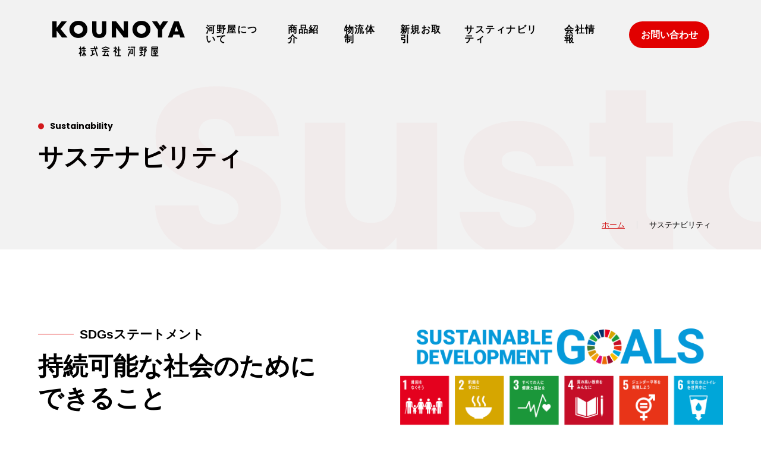

--- FILE ---
content_type: text/html
request_url: https://kounoya.co.jp/sustainability/
body_size: 20356
content:
<!DOCTYPE html>
<html lang="ja">
	<head>
		<meta charset="utf-8">
		<meta http-equiv="x-ua-compatible" content="ie=edge">
		<meta name="viewport" content="width=device-width,initial-scale=1,user-scalable=no">
		<title>サステナビリティ | 株式会社河野屋 | 大阪・阪南市 創業70年の老舗菓子卸売業者</title>
		<meta name="description" content="大阪・阪南市にある創業70年の老舗菓子卸売業者、株式会社河野屋はSDGsの目標達成に貢献すべく取り組みを行なっています。自重活動を通じて重要課題を特定し環境や社会への配慮を意識した改変により、企業価値の向上と持続可能な社会の実現を目指します。">
    	<meta name="keywords" content="大阪,阪南市,菓子卸,河野屋,問屋,菓子問屋,卸売,kounoya,株式会社河野屋,飲料卸売販売">
		<meta name="format-detection" content="telephone=no">
		<link rel="shortcut icon" href="../favicon.ico">
		<link rel="stylesheet" href="https://fonts.googleapis.com/css2?family=Material+Symbols+Outlined:opsz,wght,FILL,GRAD@20..48,100..700,0..1,-50..200">
		<link type="text/css" rel="stylesheet" href="../fonts/css/all.min.css">
		<link type="text/css" rel="stylesheet" href="../css/styles.css">
		<link type="text/css" rel="stylesheet" href="../css/uniq.css">
		<link rel="stylesheet" href="../js/swiper/swiper-bundle.min.css">
	</head>
	<body>
		<header id="main-header" class="main-header">
			<div class="main-header__inner">
				<a href="../" class="main-header__logo"><img src="../img/common/logo.png" alt="KOUNOYA 株式会社河野屋"></a>
				<span class="main-header__mobile-icon">
					<span class="main-header__mobile--open">menu</span>
					<span class="main-header__mobile--close">close</span>
				</span>
				<nav class="main-header__navGlobal">
					<ul class="main-header__menu">
						<li class="main-header__menu-item--logo"><a href="../" class="main-header__link"><img src="../img/common/logo--white.png" alt="KOUNOYA 株式会社河野屋"></a></li>
						<li class="main-header__menu-item"><a href="../about/" class="main-header__link">河野屋について</a></li>
						<li class="main-header__menu-item"><a href="../wp/product/" class="main-header__link">商品紹介</a></li>
						<li class="main-header__menu-item"><a href="../logistics/" class="main-header__link">物流体制</a></li>
						<li class="main-header__menu-item"><a href="../transactions/" class="main-header__link">新規お取引</a></li>
						<li class="main-header__menu-item"><a href="../sustainability/" class="main-header__link">サスティナビリティ</a></li>
						<li class="main-header__menu-item" id="company-link"><a class="main-header__link">会社情報</a><ul class="main-header__menu-item-sub-link"><li><a href="/company/">会社概要</a></li><li><a href="/philosophy/">理念ビジョン</a></li><li><a href="/message/">社長挨拶</a></li></ul></li>
						<li class="main-header__menu-item--contact"><a href="../wp/contact/" class="main-header__link">お問い合わせ</a></li>
					</ul>
				</nav>
			</div>
		</header>
		<main id="page-sustainability_index" class="wrapper">
			<section class="page-head">
				<div class="page-head__inner inner">
					<h1 class="page-head__ttl"><span class="page-head__ttl-en">Sustainability</span>サステナビリティ</h1>
					<h2 class="page-head__en">Sustainability</h2>
					<div class="breadcrumb">
						<a href="../">ホーム</a><span>サステナビリティ</span>
					</div>
				</div>
			</section>
			<section class="sec-sdgs-statement">
				<div class="inner sdgs-statement">
					<div class="sdgs-statement__top">
						<div class="sdgs-statement__top-ct">
							<h2 class="c-ttl__04 sdgs-statement__top-ttl js-scrollin">
								<small class="c-ttl__04-txt-small">SDGsステートメント</small>
								<span class="c-ttl__04-txt-large">持続可能な社会のために<br class="pc">できること</span>
							</h2>
							<div class="c-txt__01 sdgs-statement__top-desc js-scrollin">
								<p> 株式会社河野屋は、創業から約70年菓子の流通を通して食文化の発展に貢献すると共に社会に信頼される企業として、真摯に取引を行って参りました。<br> こういった企業活動を次の世代へと継承し、成長を続けていくためには社会全体が永続的に発展していくことが欠かせません。<br> そのために、私たちはSDGsの目標達成に貢献すべく取り組みを行なっています。 </p>
							</div>
						</div>
						<div class="sdgs-statement__top-img js-scrollin">
							<img src="../img/sustainability/img-01.png" alt="SDGsステートメント 持続可能な社会のために できること">
						</div>
					</div>
					<div class="sdgs-statement__goals">
						<h2 class="sdgs-statement__goals-ttl js-scrollin"><span>持続可能な開発目標（Sustainable Development Goals：SDGs）とは</span></h2>
						<div class="c-txt__01 sdgs-statement__goals-desc js-scrollin"> 2015年9月の国連サミットにおいて、全会一致で採択された「持続可能な開発のための2030アジェンダ」において記載されている2016年から2030年までの国際目標です。17のゴール（目標）と169のターゲットが設定されており、「誰一人取り残さない」社会の実現を目指し、経済・社会・環境をめぐる広範な課題に、統合的に取り組むことを誓っています。 </div>
					</div>
				</div>
			</section>
			<section class="sec-sdgs-nitiatives">
				<div class="inner sdgs-nitiatives">
					<h2 class="c-ttl__04 c-ttl__04--center sdgs-nitiatives__ttl js-scrollin">
						<span class="c-ttl__04-txt-large">河野屋のSDGsへ<br class="sp-sm">の取り組み</span>
					</h2>
					<div class="sdgs-nitiatives__intro c-txt__01 js-scrollin"> 事業活動を通じて5つの重要課題（マテリアリティ）を特定し<br class="pc">環境や社会への配慮を意識した改変により、企業価値の向上と持続可能な社会の実現を目指します。 </div>
					<div class="sdgs-nitiatives__issues">
						<h3 class="sdgs-nitiatives__issues-ttl js-scrollin">5つのマテリアリティ</h3>
						<div class="sdgs-nitiatives__issues-ct">
							<ul class="sdgs-nitiatives__issues-list">
								<li class="sdgs-nitiatives__issues-item js-scrollin">
									<div class="sdgs-nitiatives__issues-icn">
										<img src="../img/sustainability/ico-01.png" alt="環境負荷の低減" width="121">
									</div>
									<p class="sdgs-nitiatives__issues-caption">環境負荷の低減</p>
								</li>
								<li class="sdgs-nitiatives__issues-item js-scrollin">
									<div class="sdgs-nitiatives__issues-icn">
										<img src="../img/sustainability/ico-02.png" alt="脱炭素社会の実現" width="102">
									</div>
									<p class="sdgs-nitiatives__issues-caption">脱炭素社会の実現</p>
								</li>
								<li class="sdgs-nitiatives__issues-item js-scrollin">
									<div class="sdgs-nitiatives__issues-icn">
										<img src="../img/sustainability/ico-03.png" alt="循環型社会の実現" width="90">
									</div>
									<p class="sdgs-nitiatives__issues-caption">循環型社会の実現</p>
								</li>
								<li class="sdgs-nitiatives__issues-item js-scrollin">
									<div class="sdgs-nitiatives__issues-icn">
										<img src="../img/sustainability/ico-04.png" alt="就労環境の改善" width="122">
									</div>
									<p class="sdgs-nitiatives__issues-caption">就労環境の改善</p>
								</li>
								<li class="sdgs-nitiatives__issues-item js-scrollin">
									<div class="sdgs-nitiatives__issues-icn">
										<img src="../img/sustainability/ico-05.png" alt="安定的な物流機能の構築" width="101">
									</div>
									<p class="sdgs-nitiatives__issues-caption">安定的な物流機能の構築</p>
								</li>
							</ul>
						</div>
					</div>
					<div class="nitiatives-main">
						<h2 class="c-ttl__04 c-ttl__04--center nitiatives-main__ttl js-scrollin">
							<span class="c-ttl__04-txt-large">主な取組み施策</span>
						</h2>
						<div class="nitiatives-main__box">
							<div class="nitiatives-main__banner nitiatives-main__banner--01">
								<div class="nitiatives-main__banner-img js-scrollin">
									<img src="../img/sustainability/banner-01.jpg" alt="地球環境への取組み効率的な経済活動と環境保全の両立">
								</div>
								<div class="nitiatives-main__banner-wrap">
									<div class="nitiatives-main__banner-left">
										<div class="nitiatives-main__banner-heading js-scrollin">
											<div class="nitiatives-main__banner-number">01</div>
											<h3 class="nitiatives-main__banner-ttl">
												<span>地球環境への取組み</span>
												<small>効率的な経済活動と環境保全の両立</small>
											</h3>
										</div>
										<div class="nitiatives-main__banner-desc c-txt__02 js-scrollin"> 菓子卸で河野屋が担う菓子の流通のサプライチェーン全体で環境保全と快適な製品の供給を実現します。環境への影響を考えた流通と安全性を実現させます。 </div>
									</div>
									<div class="nitiatives-main__banner-right js-scrollin">
										<img src="../img/sustainability/ico-sdgs-01.png" alt="地球環境への取組み 効率的な経済活動と環境保全の両立">
										<img src="../img/sustainability/ico-sdgs-02.png" alt="地球環境への取組み 効率的な経済活動と環境保全の両立">
									</div>
								</div>
							</div>
							<ul class="nitiatives-main__list">
								<li class="nitiatives-main__list-item js-scrollin">
									<div class="nitiatives-main__list-heading">
										<p class="nitiatives-main__list-icon"><img src="../img/sustainability/ico-01.png" alt="Materiality 01 環境負荷の軽減" width="70"></p>
										<h3 class="nitiatives-main__list-ttl">
											<small class="en">Materiality 01</small>
											<span class="jp">環境負荷の軽減</span>
										</h3>
									</div>
									<div class="nitiatives-main__list-desc c-txt__02">
										<p> 流通において、梱包材等の廃棄物を削減。<br> また、適性在庫の予測、保持により食品廃棄を削減し。2030年までに菓子廃棄量を2015年比で30%削減を目指します。 </p>
									</div>
								</li>
								<li class="nitiatives-main__list-item js-scrollin">
									<div class="nitiatives-main__list-heading">
										<p class="nitiatives-main__list-icon"><img src="../img/sustainability/ico-02.png" alt="Materiality 02 脱炭素社会の実現" width="66"></p>
										<h3 class="nitiatives-main__list-ttl">
											<small class="en">Materiality 02</small>
											<span class="jp">脱炭素社会の実現</span>
										</h3>
									</div>
									<div class="nitiatives-main__list-desc c-txt__02">
										<p>CO2排気量の削減に向け、輸送の効率化、共同輸配送の推進に取り組みます。提携の配送企業は環境配慮型の企業へと移行し、環境に配慮した輸送方式を選択します。</p>
									</div>
								</li>
								<li class="nitiatives-main__list-item js-scrollin">
									<div class="nitiatives-main__list-heading">
										<p class="nitiatives-main__list-icon"><img src="../img/sustainability/ico-03.png" alt="Materiality 03 循環型社会の実現" width="58"></p>
										<h3 class="nitiatives-main__list-ttl">
											<small class="en">Materiality 03</small>
											<span class="jp">循環型社会の実現</span>
										</h3>
									</div>
									<div class="nitiatives-main__list-desc c-txt__02">
										<p>ダンボールを含む梱包材等、事業活動で発生する廃棄物において、リサイクルを進めます。包装材も簡略化も行い、無駄なく資源を活用できるシステムを構築します。</p>
									</div>
								</li>
							</ul>
						</div>
						<div class="nitiatives-main__box">
							<div class="nitiatives-main__banner nitiatives-main__banner--02">
								<div class="nitiatives-main__banner-img js-scrollin">
									<img src="../img/sustainability/banner-03.jpg" alt="社会への取組み多様な人材の確保と育成">
								</div>
								<div class="nitiatives-main__banner-wrap">
									<div class="nitiatives-main__banner-left">
										<div class="nitiatives-main__banner-heading js-scrollin">
											<div class="nitiatives-main__banner-number">02</div>
											<h3 class="nitiatives-main__banner-ttl">
												<span>社会への取組み</span>
												<small>多様な人材の確保と育成</small>
											</h3>
										</div>
										<div class="nitiatives-main__banner-desc c-txt__02 js-scrollin"> 労働環境へ配慮し、多様な人材が活躍できる環境を実現し、平等な社会づくりに貢献すると共に、従業員エンゲージメントを向上させ従業員と会社の持続的な成長発展に繋げます。 </div>
									</div>
									<div class="nitiatives-main__banner-right js-scrollin">
										<img src="../img/sustainability/ico-sdgs-03.png" alt="社会への取組み多様な人材の確保と育成">
										<img src="../img/sustainability/ico-sdgs-04.png" alt="社会への取組み多様な人材の確保と育成">
									</div>
								</div>
							</div>
							<ul class="nitiatives-main__list">
								<li class="nitiatives-main__list-item js-scrollin">
									<div class="nitiatives-main__list-heading">
										<p class="nitiatives-main__list-icon"><img src="../img/sustainability/ico-04.png" alt="Materiality 04 就労環境の改善" width="71"></p>
										<h3 class="nitiatives-main__list-ttl">
											<small class="en">Materiality 04</small>
											<span class="jp">就労環境の改善</span>
										</h3>
									</div>
									<div class="nitiatives-main__list-desc c-txt__02">
										<p> 働く女性に向けて、育児休暇の取得促進。また社員全員に対して長時間労働の削減といったワーク・ライフ・バランスの改善に繋がる施策により、多様な人材が活躍できる環境を整えます。 </p>
									</div>
								</li>
							</ul>
						</div>
						<div class="nitiatives-main__box">
							<div class="nitiatives-main__banner nitiatives-main__banner--03">
								<div class="nitiatives-main__banner-img js-scrollin">
									<img src="../img/sustainability/banner-02.jpg" alt="経済への取組み安全・安心な商品の安定供給">
								</div>
								<div class="nitiatives-main__banner-wrap">
									<div class="nitiatives-main__banner-left">
										<div class="nitiatives-main__banner-heading js-scrollin">
											<div class="nitiatives-main__banner-number">03</div>
											<h3 class="nitiatives-main__banner-ttl">
												<span>経済への取組み</span>
												<small>安全・安心な商品の安定供給</small>
											</h3>
										</div>
										<div class="nitiatives-main__banner-desc c-txt__02 js-scrollin"> 卸売という流通のサプライチェーンを担う企業として、物流機能としての効率化をはかり、安定的な供給を維持することで、メーカーと小売の売買回転の上昇を目指し、経済に貢献します。 </div>
									</div>
									<div class="nitiatives-main__banner-right js-scrollin">
										<img src="../img/sustainability/ico-sdgs-05.png" alt="経済への取組み安全・安心な商品の安定供給">
										<img src="../img/sustainability/ico-sdgs-06.png" alt="経済への取組み安全・安心な商品の安定供給">
									</div>
								</div>
							</div>
							<ul class="nitiatives-main__list">
								<li class="nitiatives-main__list-item js-scrollin">
									<div class="nitiatives-main__list-heading">
										<p class="nitiatives-main__list-icon"><img src="../img/sustainability/ico-05.png" alt="Materiality 05 安定的な 物流機能の構築" width="71"></p>
										<h3 class="nitiatives-main__list-ttl">
											<small class="en">Materiality 05</small>
											<span class="jp">安定的な<br>物流機能の構築</span>
										</h3>
									</div>
									<div class="nitiatives-main__list-desc c-txt__02">
										<p> 提携配送企業のネットワークにより安定的な物流機能を構築。社会のニーズに合わせた商品を揃え、品質管理、鮮度管理を徹底し、安心・安全な食品を供給します。 </p>
									</div>
								</li>
							</ul>
						</div>
					</div>
				</div>
			</section>
		</main>
		<footer id="main-footer" class="main-footer main-footer--noindex">
			<div class="inner">
				<div class="main-footer__content">
					<div class="main-footer__clmL">
						<a href="../" class="main-footer__logo"><img src="../img/common/logo.png" alt="" width="200"></a>
						<p class="main-footer__address">〒599-0221<br>大阪府阪南市石田477-1</p>
						<p class="main-footer__tel">TEL:072-471-1321</p>
					</div>
					<div class="main-footer__clmR">
						<nav class="main-footer__nav">
							<ul class="main-footer__menu">
								<li class="main-footer__menu-item"><a href="../about/">河野屋について</a></li>
								<li class="main-footer__menu-item"><a href="..//wp/product/">商品紹介</a></li>
								<li class="main-footer__menu-item"><a href="../logistics">物流体制</a></li>
							</ul>
							<ul class="main-footer__menu sp">
								<li class="main-footer__menu-item"><a href="../wp/catalog/" class="main-footer__link">カタログダウンロード</a></li>
								<li class="main-footer__menu-item">
									<ul class="main-footer__menusub">
										<li class="main-footer__menusub-item"><a href="../company/" class="main-footer__sublink">会社概要</a></li>
										<li class="main-footer__menusub-item"><a href="../philosophy/" class="main-footer__sublink">理念・ビジョン</a></li>
										<li class="main-footer__menusub-item"><a href="../message/" class="main-footer__sublink">社長挨拶</a></li>
									</ul>
								</li>
								<li class="main-footer__menu-item"><a href="../wp/news/" class="main-footer__link">お知らせ</a></li>
								<li class="main-footer__menu-item"><a href="../wp/contact/" class="main-footer__link">お問い合わせ</a></li>
							</ul>
							<ul class="main-footer__menu pc">
								<li class="main-footer__menu-item"><a href="../sustainability/" class="main-footer__link">サステナビリティ</a></li>
								<li class="main-footer__menu-item"><a href="../company/" class="main-footer__sublink">会社概要</a></li>
								<li class="main-footer__menu-item"><a href="../philosophy/" class="main-footer__sublink">理念・ビジョン</a></li>
								<li class="main-footer__menu-item"><a href="../message/" class="main-footer__sublink">社長挨拶</a></li>
							</ul>
							<ul class="main-footer__menu pc">
								<li class="main-footer__menu-item"><a href="../wp/catalog/" class="main-footer__link">カタログダウンロード</a></li>
								<li class="main-footer__menu-item"><a href="../wp/news/" class="main-footer__link">お知らせ</a></li>
								<li class="main-footer__menu-item"><a href="../wp/contact/" class="main-footer__link">お問い合わせ</a></li>
							</ul>
						</nav>
					</div>
				</div>
				<div class="main-footer__copyright">Copyright &copy; KOUNOYA Co.,Ltd. All Rights Reserved.</div>
			</div>
		</footer>
		<script src="https://ajax.googleapis.com/ajax/libs/jquery/3.6.0/jquery.min.js"></script>
		<script src="../js/swiper/swiper-bundle.min.js"></script>
		<script src="../js/vendors/jquery.matchHeight-min.js"></script>
		<script src="../js/vendors/ofi.min.js"></script>
		<script src="../js/setting.js"></script>
		<script type="text/javascript" src="https://ajaxzip3.github.io/ajaxzip3.js" charset="utf-8"></script>
		<script type="text/JavaScript"> $(document).ready(function(){
		jQuery('#zip').click(function(event){
			AjaxZip3.zip2addr('zip','','address','address');
			return false;
		})
	})
</script>
	</body>
</html>

--- FILE ---
content_type: text/css
request_url: https://kounoya.co.jp/css/styles.css
body_size: 155098
content:
@charset "UTF-8";
@import url("https://fonts.googleapis.com/css2?family=Noto+Serif+JP:wght@400;500;600&display=swap");
@import url("https://fonts.googleapis.com/css2?family=Cormorant+Garamond:ital,wght@1,400;1,500&display=swap");
@import url("https://fonts.googleapis.com/css2?family=Poppins:wght@400;500;700&display=swap");
@media screen and (min-width: 835px) {
  .mbpc-0 {
    margin-bottom: 0px !important;
  }
}
@media screen and (max-width: 834px) {
  .mbsp-0 {
    margin-bottom: 0px !important;
  }
}
@media screen and (min-width: 835px) {
  .mbpc-1 {
    margin-bottom: 1px !important;
  }
}
@media screen and (max-width: 834px) {
  .mbsp-1 {
    margin-bottom: 1px !important;
  }
}
@media screen and (min-width: 835px) {
  .mbpc-2 {
    margin-bottom: 2px !important;
  }
}
@media screen and (max-width: 834px) {
  .mbsp-2 {
    margin-bottom: 2px !important;
  }
}
@media screen and (min-width: 835px) {
  .mbpc-3 {
    margin-bottom: 3px !important;
  }
}
@media screen and (max-width: 834px) {
  .mbsp-3 {
    margin-bottom: 3px !important;
  }
}
@media screen and (min-width: 835px) {
  .mbpc-4 {
    margin-bottom: 4px !important;
  }
}
@media screen and (max-width: 834px) {
  .mbsp-4 {
    margin-bottom: 4px !important;
  }
}
@media screen and (min-width: 835px) {
  .mbpc-5 {
    margin-bottom: 5px !important;
  }
}
@media screen and (max-width: 834px) {
  .mbsp-5 {
    margin-bottom: 5px !important;
  }
}
@media screen and (min-width: 835px) {
  .mbpc-6 {
    margin-bottom: 6px !important;
  }
}
@media screen and (max-width: 834px) {
  .mbsp-6 {
    margin-bottom: 6px !important;
  }
}
@media screen and (min-width: 835px) {
  .mbpc-7 {
    margin-bottom: 7px !important;
  }
}
@media screen and (max-width: 834px) {
  .mbsp-7 {
    margin-bottom: 7px !important;
  }
}
@media screen and (min-width: 835px) {
  .mbpc-8 {
    margin-bottom: 8px !important;
  }
}
@media screen and (max-width: 834px) {
  .mbsp-8 {
    margin-bottom: 8px !important;
  }
}
@media screen and (min-width: 835px) {
  .mbpc-9 {
    margin-bottom: 9px !important;
  }
}
@media screen and (max-width: 834px) {
  .mbsp-9 {
    margin-bottom: 9px !important;
  }
}
@media screen and (min-width: 835px) {
  .mbpc-10 {
    margin-bottom: 10px !important;
  }
}
@media screen and (max-width: 834px) {
  .mbsp-10 {
    margin-bottom: 10px !important;
  }
}
@media screen and (min-width: 835px) {
  .mbpc-11 {
    margin-bottom: 11px !important;
  }
}
@media screen and (max-width: 834px) {
  .mbsp-11 {
    margin-bottom: 11px !important;
  }
}
@media screen and (min-width: 835px) {
  .mbpc-12 {
    margin-bottom: 12px !important;
  }
}
@media screen and (max-width: 834px) {
  .mbsp-12 {
    margin-bottom: 12px !important;
  }
}
@media screen and (min-width: 835px) {
  .mbpc-13 {
    margin-bottom: 13px !important;
  }
}
@media screen and (max-width: 834px) {
  .mbsp-13 {
    margin-bottom: 13px !important;
  }
}
@media screen and (min-width: 835px) {
  .mbpc-14 {
    margin-bottom: 14px !important;
  }
}
@media screen and (max-width: 834px) {
  .mbsp-14 {
    margin-bottom: 14px !important;
  }
}
@media screen and (min-width: 835px) {
  .mbpc-15 {
    margin-bottom: 15px !important;
  }
}
@media screen and (max-width: 834px) {
  .mbsp-15 {
    margin-bottom: 15px !important;
  }
}
@media screen and (min-width: 835px) {
  .mbpc-16 {
    margin-bottom: 16px !important;
  }
}
@media screen and (max-width: 834px) {
  .mbsp-16 {
    margin-bottom: 16px !important;
  }
}
@media screen and (min-width: 835px) {
  .mbpc-17 {
    margin-bottom: 17px !important;
  }
}
@media screen and (max-width: 834px) {
  .mbsp-17 {
    margin-bottom: 17px !important;
  }
}
@media screen and (min-width: 835px) {
  .mbpc-18 {
    margin-bottom: 18px !important;
  }
}
@media screen and (max-width: 834px) {
  .mbsp-18 {
    margin-bottom: 18px !important;
  }
}
@media screen and (min-width: 835px) {
  .mbpc-19 {
    margin-bottom: 19px !important;
  }
}
@media screen and (max-width: 834px) {
  .mbsp-19 {
    margin-bottom: 19px !important;
  }
}
@media screen and (min-width: 835px) {
  .mbpc-20 {
    margin-bottom: 20px !important;
  }
}
@media screen and (max-width: 834px) {
  .mbsp-20 {
    margin-bottom: 20px !important;
  }
}
@media screen and (min-width: 835px) {
  .mbpc-21 {
    margin-bottom: 21px !important;
  }
}
@media screen and (max-width: 834px) {
  .mbsp-21 {
    margin-bottom: 21px !important;
  }
}
@media screen and (min-width: 835px) {
  .mbpc-22 {
    margin-bottom: 22px !important;
  }
}
@media screen and (max-width: 834px) {
  .mbsp-22 {
    margin-bottom: 22px !important;
  }
}
@media screen and (min-width: 835px) {
  .mbpc-23 {
    margin-bottom: 23px !important;
  }
}
@media screen and (max-width: 834px) {
  .mbsp-23 {
    margin-bottom: 23px !important;
  }
}
@media screen and (min-width: 835px) {
  .mbpc-24 {
    margin-bottom: 24px !important;
  }
}
@media screen and (max-width: 834px) {
  .mbsp-24 {
    margin-bottom: 24px !important;
  }
}
@media screen and (min-width: 835px) {
  .mbpc-25 {
    margin-bottom: 25px !important;
  }
}
@media screen and (max-width: 834px) {
  .mbsp-25 {
    margin-bottom: 25px !important;
  }
}
@media screen and (min-width: 835px) {
  .mbpc-26 {
    margin-bottom: 26px !important;
  }
}
@media screen and (max-width: 834px) {
  .mbsp-26 {
    margin-bottom: 26px !important;
  }
}
@media screen and (min-width: 835px) {
  .mbpc-27 {
    margin-bottom: 27px !important;
  }
}
@media screen and (max-width: 834px) {
  .mbsp-27 {
    margin-bottom: 27px !important;
  }
}
@media screen and (min-width: 835px) {
  .mbpc-28 {
    margin-bottom: 28px !important;
  }
}
@media screen and (max-width: 834px) {
  .mbsp-28 {
    margin-bottom: 28px !important;
  }
}
@media screen and (min-width: 835px) {
  .mbpc-29 {
    margin-bottom: 29px !important;
  }
}
@media screen and (max-width: 834px) {
  .mbsp-29 {
    margin-bottom: 29px !important;
  }
}
@media screen and (min-width: 835px) {
  .mbpc-30 {
    margin-bottom: 30px !important;
  }
}
@media screen and (max-width: 834px) {
  .mbsp-30 {
    margin-bottom: 30px !important;
  }
}
@media screen and (min-width: 835px) {
  .mbpc-31 {
    margin-bottom: 31px !important;
  }
}
@media screen and (max-width: 834px) {
  .mbsp-31 {
    margin-bottom: 31px !important;
  }
}
@media screen and (min-width: 835px) {
  .mbpc-32 {
    margin-bottom: 32px !important;
  }
}
@media screen and (max-width: 834px) {
  .mbsp-32 {
    margin-bottom: 32px !important;
  }
}
@media screen and (min-width: 835px) {
  .mbpc-33 {
    margin-bottom: 33px !important;
  }
}
@media screen and (max-width: 834px) {
  .mbsp-33 {
    margin-bottom: 33px !important;
  }
}
@media screen and (min-width: 835px) {
  .mbpc-34 {
    margin-bottom: 34px !important;
  }
}
@media screen and (max-width: 834px) {
  .mbsp-34 {
    margin-bottom: 34px !important;
  }
}
@media screen and (min-width: 835px) {
  .mbpc-35 {
    margin-bottom: 35px !important;
  }
}
@media screen and (max-width: 834px) {
  .mbsp-35 {
    margin-bottom: 35px !important;
  }
}
@media screen and (min-width: 835px) {
  .mbpc-36 {
    margin-bottom: 36px !important;
  }
}
@media screen and (max-width: 834px) {
  .mbsp-36 {
    margin-bottom: 36px !important;
  }
}
@media screen and (min-width: 835px) {
  .mbpc-37 {
    margin-bottom: 37px !important;
  }
}
@media screen and (max-width: 834px) {
  .mbsp-37 {
    margin-bottom: 37px !important;
  }
}
@media screen and (min-width: 835px) {
  .mbpc-38 {
    margin-bottom: 38px !important;
  }
}
@media screen and (max-width: 834px) {
  .mbsp-38 {
    margin-bottom: 38px !important;
  }
}
@media screen and (min-width: 835px) {
  .mbpc-39 {
    margin-bottom: 39px !important;
  }
}
@media screen and (max-width: 834px) {
  .mbsp-39 {
    margin-bottom: 39px !important;
  }
}
@media screen and (min-width: 835px) {
  .mbpc-40 {
    margin-bottom: 40px !important;
  }
}
@media screen and (max-width: 834px) {
  .mbsp-40 {
    margin-bottom: 40px !important;
  }
}
@media screen and (min-width: 835px) {
  .mbpc-41 {
    margin-bottom: 41px !important;
  }
}
@media screen and (max-width: 834px) {
  .mbsp-41 {
    margin-bottom: 41px !important;
  }
}
@media screen and (min-width: 835px) {
  .mbpc-42 {
    margin-bottom: 42px !important;
  }
}
@media screen and (max-width: 834px) {
  .mbsp-42 {
    margin-bottom: 42px !important;
  }
}
@media screen and (min-width: 835px) {
  .mbpc-43 {
    margin-bottom: 43px !important;
  }
}
@media screen and (max-width: 834px) {
  .mbsp-43 {
    margin-bottom: 43px !important;
  }
}
@media screen and (min-width: 835px) {
  .mbpc-44 {
    margin-bottom: 44px !important;
  }
}
@media screen and (max-width: 834px) {
  .mbsp-44 {
    margin-bottom: 44px !important;
  }
}
@media screen and (min-width: 835px) {
  .mbpc-45 {
    margin-bottom: 45px !important;
  }
}
@media screen and (max-width: 834px) {
  .mbsp-45 {
    margin-bottom: 45px !important;
  }
}
@media screen and (min-width: 835px) {
  .mbpc-46 {
    margin-bottom: 46px !important;
  }
}
@media screen and (max-width: 834px) {
  .mbsp-46 {
    margin-bottom: 46px !important;
  }
}
@media screen and (min-width: 835px) {
  .mbpc-47 {
    margin-bottom: 47px !important;
  }
}
@media screen and (max-width: 834px) {
  .mbsp-47 {
    margin-bottom: 47px !important;
  }
}
@media screen and (min-width: 835px) {
  .mbpc-48 {
    margin-bottom: 48px !important;
  }
}
@media screen and (max-width: 834px) {
  .mbsp-48 {
    margin-bottom: 48px !important;
  }
}
@media screen and (min-width: 835px) {
  .mbpc-49 {
    margin-bottom: 49px !important;
  }
}
@media screen and (max-width: 834px) {
  .mbsp-49 {
    margin-bottom: 49px !important;
  }
}
@media screen and (min-width: 835px) {
  .mbpc-50 {
    margin-bottom: 50px !important;
  }
}
@media screen and (max-width: 834px) {
  .mbsp-50 {
    margin-bottom: 50px !important;
  }
}
@media screen and (min-width: 835px) {
  .mbpc-51 {
    margin-bottom: 51px !important;
  }
}
@media screen and (max-width: 834px) {
  .mbsp-51 {
    margin-bottom: 51px !important;
  }
}
@media screen and (min-width: 835px) {
  .mbpc-52 {
    margin-bottom: 52px !important;
  }
}
@media screen and (max-width: 834px) {
  .mbsp-52 {
    margin-bottom: 52px !important;
  }
}
@media screen and (min-width: 835px) {
  .mbpc-53 {
    margin-bottom: 53px !important;
  }
}
@media screen and (max-width: 834px) {
  .mbsp-53 {
    margin-bottom: 53px !important;
  }
}
@media screen and (min-width: 835px) {
  .mbpc-54 {
    margin-bottom: 54px !important;
  }
}
@media screen and (max-width: 834px) {
  .mbsp-54 {
    margin-bottom: 54px !important;
  }
}
@media screen and (min-width: 835px) {
  .mbpc-55 {
    margin-bottom: 55px !important;
  }
}
@media screen and (max-width: 834px) {
  .mbsp-55 {
    margin-bottom: 55px !important;
  }
}
@media screen and (min-width: 835px) {
  .mbpc-56 {
    margin-bottom: 56px !important;
  }
}
@media screen and (max-width: 834px) {
  .mbsp-56 {
    margin-bottom: 56px !important;
  }
}
@media screen and (min-width: 835px) {
  .mbpc-57 {
    margin-bottom: 57px !important;
  }
}
@media screen and (max-width: 834px) {
  .mbsp-57 {
    margin-bottom: 57px !important;
  }
}
@media screen and (min-width: 835px) {
  .mbpc-58 {
    margin-bottom: 58px !important;
  }
}
@media screen and (max-width: 834px) {
  .mbsp-58 {
    margin-bottom: 58px !important;
  }
}
@media screen and (min-width: 835px) {
  .mbpc-59 {
    margin-bottom: 59px !important;
  }
}
@media screen and (max-width: 834px) {
  .mbsp-59 {
    margin-bottom: 59px !important;
  }
}
@media screen and (min-width: 835px) {
  .mbpc-60 {
    margin-bottom: 60px !important;
  }
}
@media screen and (max-width: 834px) {
  .mbsp-60 {
    margin-bottom: 60px !important;
  }
}
@media screen and (min-width: 835px) {
  .mbpc-61 {
    margin-bottom: 61px !important;
  }
}
@media screen and (max-width: 834px) {
  .mbsp-61 {
    margin-bottom: 61px !important;
  }
}
@media screen and (min-width: 835px) {
  .mbpc-62 {
    margin-bottom: 62px !important;
  }
}
@media screen and (max-width: 834px) {
  .mbsp-62 {
    margin-bottom: 62px !important;
  }
}
@media screen and (min-width: 835px) {
  .mbpc-63 {
    margin-bottom: 63px !important;
  }
}
@media screen and (max-width: 834px) {
  .mbsp-63 {
    margin-bottom: 63px !important;
  }
}
@media screen and (min-width: 835px) {
  .mbpc-64 {
    margin-bottom: 64px !important;
  }
}
@media screen and (max-width: 834px) {
  .mbsp-64 {
    margin-bottom: 64px !important;
  }
}
@media screen and (min-width: 835px) {
  .mbpc-65 {
    margin-bottom: 65px !important;
  }
}
@media screen and (max-width: 834px) {
  .mbsp-65 {
    margin-bottom: 65px !important;
  }
}
@media screen and (min-width: 835px) {
  .mbpc-66 {
    margin-bottom: 66px !important;
  }
}
@media screen and (max-width: 834px) {
  .mbsp-66 {
    margin-bottom: 66px !important;
  }
}
@media screen and (min-width: 835px) {
  .mbpc-67 {
    margin-bottom: 67px !important;
  }
}
@media screen and (max-width: 834px) {
  .mbsp-67 {
    margin-bottom: 67px !important;
  }
}
@media screen and (min-width: 835px) {
  .mbpc-68 {
    margin-bottom: 68px !important;
  }
}
@media screen and (max-width: 834px) {
  .mbsp-68 {
    margin-bottom: 68px !important;
  }
}
@media screen and (min-width: 835px) {
  .mbpc-69 {
    margin-bottom: 69px !important;
  }
}
@media screen and (max-width: 834px) {
  .mbsp-69 {
    margin-bottom: 69px !important;
  }
}
@media screen and (min-width: 835px) {
  .mbpc-70 {
    margin-bottom: 70px !important;
  }
}
@media screen and (max-width: 834px) {
  .mbsp-70 {
    margin-bottom: 70px !important;
  }
}
@media screen and (min-width: 835px) {
  .mbpc-71 {
    margin-bottom: 71px !important;
  }
}
@media screen and (max-width: 834px) {
  .mbsp-71 {
    margin-bottom: 71px !important;
  }
}
@media screen and (min-width: 835px) {
  .mbpc-72 {
    margin-bottom: 72px !important;
  }
}
@media screen and (max-width: 834px) {
  .mbsp-72 {
    margin-bottom: 72px !important;
  }
}
@media screen and (min-width: 835px) {
  .mbpc-73 {
    margin-bottom: 73px !important;
  }
}
@media screen and (max-width: 834px) {
  .mbsp-73 {
    margin-bottom: 73px !important;
  }
}
@media screen and (min-width: 835px) {
  .mbpc-74 {
    margin-bottom: 74px !important;
  }
}
@media screen and (max-width: 834px) {
  .mbsp-74 {
    margin-bottom: 74px !important;
  }
}
@media screen and (min-width: 835px) {
  .mbpc-75 {
    margin-bottom: 75px !important;
  }
}
@media screen and (max-width: 834px) {
  .mbsp-75 {
    margin-bottom: 75px !important;
  }
}
@media screen and (min-width: 835px) {
  .mbpc-76 {
    margin-bottom: 76px !important;
  }
}
@media screen and (max-width: 834px) {
  .mbsp-76 {
    margin-bottom: 76px !important;
  }
}
@media screen and (min-width: 835px) {
  .mbpc-77 {
    margin-bottom: 77px !important;
  }
}
@media screen and (max-width: 834px) {
  .mbsp-77 {
    margin-bottom: 77px !important;
  }
}
@media screen and (min-width: 835px) {
  .mbpc-78 {
    margin-bottom: 78px !important;
  }
}
@media screen and (max-width: 834px) {
  .mbsp-78 {
    margin-bottom: 78px !important;
  }
}
@media screen and (min-width: 835px) {
  .mbpc-79 {
    margin-bottom: 79px !important;
  }
}
@media screen and (max-width: 834px) {
  .mbsp-79 {
    margin-bottom: 79px !important;
  }
}
@media screen and (min-width: 835px) {
  .mbpc-80 {
    margin-bottom: 80px !important;
  }
}
@media screen and (max-width: 834px) {
  .mbsp-80 {
    margin-bottom: 80px !important;
  }
}
@media screen and (min-width: 835px) {
  .mbpc-81 {
    margin-bottom: 81px !important;
  }
}
@media screen and (max-width: 834px) {
  .mbsp-81 {
    margin-bottom: 81px !important;
  }
}
@media screen and (min-width: 835px) {
  .mbpc-82 {
    margin-bottom: 82px !important;
  }
}
@media screen and (max-width: 834px) {
  .mbsp-82 {
    margin-bottom: 82px !important;
  }
}
@media screen and (min-width: 835px) {
  .mbpc-83 {
    margin-bottom: 83px !important;
  }
}
@media screen and (max-width: 834px) {
  .mbsp-83 {
    margin-bottom: 83px !important;
  }
}
@media screen and (min-width: 835px) {
  .mbpc-84 {
    margin-bottom: 84px !important;
  }
}
@media screen and (max-width: 834px) {
  .mbsp-84 {
    margin-bottom: 84px !important;
  }
}
@media screen and (min-width: 835px) {
  .mbpc-85 {
    margin-bottom: 85px !important;
  }
}
@media screen and (max-width: 834px) {
  .mbsp-85 {
    margin-bottom: 85px !important;
  }
}
@media screen and (min-width: 835px) {
  .mbpc-86 {
    margin-bottom: 86px !important;
  }
}
@media screen and (max-width: 834px) {
  .mbsp-86 {
    margin-bottom: 86px !important;
  }
}
@media screen and (min-width: 835px) {
  .mbpc-87 {
    margin-bottom: 87px !important;
  }
}
@media screen and (max-width: 834px) {
  .mbsp-87 {
    margin-bottom: 87px !important;
  }
}
@media screen and (min-width: 835px) {
  .mbpc-88 {
    margin-bottom: 88px !important;
  }
}
@media screen and (max-width: 834px) {
  .mbsp-88 {
    margin-bottom: 88px !important;
  }
}
@media screen and (min-width: 835px) {
  .mbpc-89 {
    margin-bottom: 89px !important;
  }
}
@media screen and (max-width: 834px) {
  .mbsp-89 {
    margin-bottom: 89px !important;
  }
}
@media screen and (min-width: 835px) {
  .mbpc-90 {
    margin-bottom: 90px !important;
  }
}
@media screen and (max-width: 834px) {
  .mbsp-90 {
    margin-bottom: 90px !important;
  }
}
@media screen and (min-width: 835px) {
  .mbpc-91 {
    margin-bottom: 91px !important;
  }
}
@media screen and (max-width: 834px) {
  .mbsp-91 {
    margin-bottom: 91px !important;
  }
}
@media screen and (min-width: 835px) {
  .mbpc-92 {
    margin-bottom: 92px !important;
  }
}
@media screen and (max-width: 834px) {
  .mbsp-92 {
    margin-bottom: 92px !important;
  }
}
@media screen and (min-width: 835px) {
  .mbpc-93 {
    margin-bottom: 93px !important;
  }
}
@media screen and (max-width: 834px) {
  .mbsp-93 {
    margin-bottom: 93px !important;
  }
}
@media screen and (min-width: 835px) {
  .mbpc-94 {
    margin-bottom: 94px !important;
  }
}
@media screen and (max-width: 834px) {
  .mbsp-94 {
    margin-bottom: 94px !important;
  }
}
@media screen and (min-width: 835px) {
  .mbpc-95 {
    margin-bottom: 95px !important;
  }
}
@media screen and (max-width: 834px) {
  .mbsp-95 {
    margin-bottom: 95px !important;
  }
}
@media screen and (min-width: 835px) {
  .mbpc-96 {
    margin-bottom: 96px !important;
  }
}
@media screen and (max-width: 834px) {
  .mbsp-96 {
    margin-bottom: 96px !important;
  }
}
@media screen and (min-width: 835px) {
  .mbpc-97 {
    margin-bottom: 97px !important;
  }
}
@media screen and (max-width: 834px) {
  .mbsp-97 {
    margin-bottom: 97px !important;
  }
}
@media screen and (min-width: 835px) {
  .mbpc-98 {
    margin-bottom: 98px !important;
  }
}
@media screen and (max-width: 834px) {
  .mbsp-98 {
    margin-bottom: 98px !important;
  }
}
@media screen and (min-width: 835px) {
  .mbpc-99 {
    margin-bottom: 99px !important;
  }
}
@media screen and (max-width: 834px) {
  .mbsp-99 {
    margin-bottom: 99px !important;
  }
}
@media screen and (min-width: 835px) {
  .mbpc-100 {
    margin-bottom: 100px !important;
  }
}
@media screen and (max-width: 834px) {
  .mbsp-100 {
    margin-bottom: 100px !important;
  }
}
/* ====================================================
reset style
==================================================== */
html {
  overflow-y: scroll;
  overflow-x: hidden;
  font-size: 10px; /* Base font size, change to 14px or 16px if needed */
  -ms-text-size-adjust: 100%;
  -webkit-text-size-adjust: 100%;
}

body, div, dl, dt, dd, ul, ol, li, h1, h2, h3, h4, h5, h6, pre, code, form, fieldset, legend, input, textarea, p, blockquote, th, td {
  margin: 0;
  padding: 0;
}

* {
  -webkit-box-sizing: border-box;
          box-sizing: border-box;
}

table {
  border-collapse: collapse;
  border-spacing: 0;
}

fieldset, img {
  border: 0;
}

img {
  vertical-align: middle;
  max-width: 100%;
}

address, caption, cite, code, dfn, var {
  font-style: normal;
  font-weight: normal;
}

li {
  list-style: none;
}

caption, th {
  text-align: left;
}

h1, h2, h3, h4, h5, h6 {
  font-size: 100%;
  font-weight: normal;
}

q:before, q:after {
  content: "";
}

abbr, acronym {
  border: 0;
  font-variant: normal;
}

sup {
  vertical-align: text-top;
}

sub {
  vertical-align: text-bottom;
}

input, textarea, select, button {
  font-family: inherit;
  font-size: inherit;
  font-weight: inherit;
  outline: none;
  -webkit-appearance: none;
  -moz-appearance: none;
  appearance: none;
}

/*to enable resizing for IE*/
input, textarea, select {
  *font-size: 100%;
}

/*because legend doesn't inherit in IE */
legend {
  color: #000;
}

del, ins {
  text-decoration: none;
}

main {
  display: block;
}

section {
  position: relative;
}

/* ====================================================
HTML
==================================================== */
html {
  font-size: 62.5%;
}

body {
  color: #000;
  font-family: "游ゴシック体", "Yu Gothic", YuGothic, "ヒラギノ角ゴ Pro", "Hiragino Kaku Gothic Pro", "メイリオ", Meiryo, "MS Pゴシック", "MS PGothic", sans-serif;
  font-weight: 500;
  font-size: 100%;
  -webkit-font-smoothing: antialiased;
  -moz-osx-font-smoothing: grayscale;
  line-height: 1;
  background: #fff;
  overflow-x: hidden;
}

a {
  display: inline-block;
  color: inherit;
  text-decoration: none;
  outline: none;
}

table {
  border-collapse: collapse;
  border-spacing: 0;
}

/* ====================================================
Layout
==================================================== */
.inner {
  width: 90%;
  margin: 0 auto;
  max-width: 1200px;
}
@media screen and (max-width: 834px) {
  .inner {
    width: 100%;
    padding: 0 5%;
  }
}
.inner--w980 {
  max-width: 980px;
}

.page-head {
  position: relative;
  overflow: hidden;
  background: #f2f2f2;
  margin-bottom: 110px;
}
@media screen and (max-width: 834px) {
  .page-head {
    margin-bottom: 50px;
  }
}
.page-head__inner {
  position: relative;
  height: 420px;
}
@media screen and (max-width: 834px) {
  .page-head__inner {
    height: 200px;
  }
}
.page-head__ttl {
  position: absolute;
  left: 0;
  top: 50%;
  -webkit-transform: translateY(-50%);
  -ms-transform: translateY(-50%);
  transform: translateY(-50%);
  font-size: 4.2rem;
  font-weight: bold;
  padding-top: 70px;
  color: #020000;
}
@media screen and (max-width: 834px) {
  .page-head__ttl {
    font-size: 3rem;
    left: 5%;
    padding-top: 0;
  }
}
.page-head__ttl-en {
  display: block;
  font-family: "Poppins", sans-serif;
  font-size: 1.4rem;
  margin-bottom: 25px;
  color: #020000;
}
@media screen and (max-width: 834px) {
  .page-head__ttl-en {
    margin-bottom: 15px;
  }
}
.page-head__ttl-en::before {
  content: "";
  display: inline-block;
  vertical-align: middle;
  width: 10px;
  height: 10px;
  background: #d2191c;
  border-radius: 10px;
  margin-right: 10px;
}
.page-head__en {
  position: absolute;
  left: 180px;
  bottom: -70px;
  color: #d3171a;
  font-weight: 700;
  opacity: 0.03;
  font-family: "Poppins", sans-serif;
  font-size: 40rem;
  white-space: nowrap;
}
@media screen and (max-width: 834px) {
  .page-head__en {
    font-size: 10rem;
    bottom: -15px;
    left: 150px;
  }
}

.breadcrumb {
  position: absolute;
  bottom: 35px;
  left: 0;
  width: 100%;
  text-align: right;
  font-size: 1.3rem;
}
@media screen and (max-width: 834px) {
  .breadcrumb {
    bottom: 20px;
  }
}
.breadcrumb a {
  color: #d3191a;
  text-decoration: underline;
}
.breadcrumb a, .breadcrumb span {
  display: inline-block;
  border-right: 1px solid #dddddd;
  padding-right: 20px;
  margin-right: 20px;
}
.breadcrumb span:last-of-type {
  border-right: none;
  margin-right: 0;
}

.form-control {
  display: block;
  width: 100%;
  height: 43px;
  background: white;
  border: 1px solid #ddddde;
  padding: 8px 18px;
  border-radius: 3px;
  font-size: 1.6rem;
  outline: none;
  resize: none;
  -moz-appearance: none;
       appearance: none;
  -webkit-appearance: none;
}
@media screen and (max-width: 834px) {
  .form-control {
    height: 50px;
    padding: 11px 9px;
  }
}
.form-control::-webkit-input-placeholder {
  color: #929292;
  opacity: 1;
}
.form-control::-moz-placeholder {
  color: #929292;
  opacity: 1;
}
.form-control:-ms-input-placeholder {
  color: #929292;
  opacity: 1;
}
.form-control::-ms-input-placeholder {
  color: #929292;
  opacity: 1;
}
.form-control::placeholder {
  color: #929292;
  opacity: 1;
}
.form-control:-ms-input-placeholder {
  color: #929292;
}
.form-control::-ms-input-placeholder {
  color: #929292;
}
.form-control[type=number] {
  -moz-appearance: textfield;
}
.form-control::-webkit-outer-spin-button, .form-control::-webkit-inner-spin-button {
  -webkit-appearance: none;
}
.form-control--short {
  max-width: 623px;
}
.form-control--zip {
  max-width: 160px;
}

textarea.form-control {
  height: 290px;
}
@media screen and (max-width: 834px) {
  textarea.form-control {
    height: 150px;
  }
}

.mwform-checkbox-field,
.mwform-radio-field {
  display: block;
  margin: 0 0 10px 0 !important;
}
@media screen and (max-width: 834px) {
  .mwform-checkbox-field,
.mwform-radio-field {
    margin-bottom: 10px !important;
  }
}
.mwform-checkbox-field label,
.mwform-radio-field label {
  position: relative;
  font-size: 1.6rem;
}
.mwform-checkbox-field label input,
.mwform-radio-field label input {
  position: absolute;
  top: 0;
  left: 0;
  right: 0;
  bottom: 0;
  z-index: 1;
  opacity: 0;
  cursor: pointer;
}
.mwform-checkbox-field label input[type=checkbox] + .mwform-checkbox-field-text:after,
.mwform-radio-field label input[type=checkbox] + .mwform-checkbox-field-text:after {
  background-color: transparent;
  top: 6px;
  left: 5px;
  width: 14px;
  height: 4px;
  border-style: solid;
  border-color: #454444;
  border-width: 0 0 2px 2px;
  -o-border-image: none;
     border-image: none;
  -webkit-transform: rotate(-45deg) scale(0);
      -ms-transform: rotate(-45deg) scale(0);
          transform: rotate(-45deg) scale(0);
}
.mwform-checkbox-field label input[type=checkbox]:checked + .mwform-checkbox-field-text:after,
.mwform-radio-field label input[type=checkbox]:checked + .mwform-checkbox-field-text:after {
  content: "";
  -webkit-transform: rotate(-45deg) scale(1);
      -ms-transform: rotate(-45deg) scale(1);
          transform: rotate(-45deg) scale(1);
  -webkit-transition: -webkit-transform 200ms ease-out;
  transition: -webkit-transform 200ms ease-out;
  -o-transition: transform 200ms ease-out;
  transition: transform 200ms ease-out;
  transition: transform 200ms ease-out, -webkit-transform 200ms ease-out;
}
.mwform-checkbox-field label input[type=radio] + .mwform-radio-field-text:after, .mwform-checkbox-field label input[type=radio] + .mwform-radio-field-text:before,
.mwform-radio-field label input[type=radio] + .mwform-radio-field-text:after,
.mwform-radio-field label input[type=radio] + .mwform-radio-field-text:before {
  border-radius: 50%;
}
.mwform-checkbox-field label input[type=radio] + .mwform-radio-field-text:after,
.mwform-radio-field label input[type=radio] + .mwform-radio-field-text:after {
  top: 5px;
  left: 6px;
  width: 12px;
  height: 12px;
}
.mwform-checkbox-field label input[type=radio]:checked + .mwform-radio-field-text:before,
.mwform-radio-field label input[type=radio]:checked + .mwform-radio-field-text:before {
  -webkit-animation: borderscale 300ms ease-in;
          animation: borderscale 300ms ease-in;
  background-color: white;
}
.mwform-checkbox-field label input[type=radio]:checked + .mwform-radio-field-text:after,
.mwform-radio-field label input[type=radio]:checked + .mwform-radio-field-text:after {
  -webkit-transform: scale(1);
      -ms-transform: scale(1);
          transform: scale(1);
}
.mwform-checkbox-field label .mwform-checkbox-field-text,
.mwform-checkbox-field label .mwform-radio-field-text,
.mwform-radio-field label .mwform-checkbox-field-text,
.mwform-radio-field label .mwform-radio-field-text {
  display: block;
  position: relative;
  padding: 3px 0 3px 30px;
  vertical-align: middle;
  -webkit-user-select: none;
     -moz-user-select: none;
      -ms-user-select: none;
          user-select: none;
  font-size: 1.5rem;
  cursor: pointer;
}
@media screen and (max-width: 834px) {
  .mwform-checkbox-field label .mwform-checkbox-field-text,
.mwform-checkbox-field label .mwform-radio-field-text,
.mwform-radio-field label .mwform-checkbox-field-text,
.mwform-radio-field label .mwform-radio-field-text {
    padding: 2px 0 2px 37px;
  }
}
.mwform-checkbox-field label .mwform-checkbox-field-text:before,
.mwform-checkbox-field label .mwform-radio-field-text:before,
.mwform-radio-field label .mwform-checkbox-field-text:before,
.mwform-radio-field label .mwform-radio-field-text:before {
  -webkit-box-sizing: content-box;
          box-sizing: content-box;
  content: "";
  background: #FFF;
  position: absolute;
  top: 0;
  left: 1px;
  width: 20px;
  height: 20px;
  border: 1px solid #d5d5d5;
  text-align: center;
  -webkit-transition: all 0.4s ease;
  -o-transition: all 0.4s ease;
  transition: all 0.4s ease;
}
.mwform-checkbox-field label .mwform-checkbox-field-text:after,
.mwform-checkbox-field label .mwform-radio-field-text:after,
.mwform-radio-field label .mwform-checkbox-field-text:after,
.mwform-radio-field label .mwform-radio-field-text:after {
  -webkit-box-sizing: content-box;
          box-sizing: content-box;
  content: "";
  background-color: #454444;
  position: absolute;
  top: 5px;
  left: 4px;
  width: 10px;
  height: 10px;
  -webkit-transform: scale(0);
      -ms-transform: scale(0);
          transform: scale(0);
  -webkit-transform-origin: 50%;
      -ms-transform-origin: 50%;
          transform-origin: 50%;
  -webkit-transition: -webkit-transform 200ms ease-out;
  transition: -webkit-transform 200ms ease-out;
  -o-transition: transform 200ms ease-out;
  transition: transform 200ms ease-out;
  transition: transform 200ms ease-out, -webkit-transform 200ms ease-out;
}

/* ====================================================
Control
==================================================== */
.c-fc--ff {
  color: #fff;
}

.c-ft--en {
  font-family: "Cormorant Garamond", serif;
}

.c-fw--lt {
  font-weight: 300 !important;
}
.c-fw--rg {
  font-weight: 400 !important;
}
.c-fw--md {
  font-weight: 500 !important;
}
.c-fw--sbd {
  font-weight: 600 !important;
}
.c-fw--bd {
  font-weight: 700 !important;
}
.c-fw--bk {
  font-weight: 900 !important;
}

.c-tx--v {
  -ms-writing-mode: tb-rl;
  -webkit-writing-mode: vertical-rl;
          writing-mode: vertical-rl;
}
@media screen and (min-width: 835px) {
  .c-tx--v-pc {
    -ms-writing-mode: tb-rl;
    -webkit-writing-mode: vertical-rl;
            writing-mode: vertical-rl;
  }
}

.c-al--c {
  text-align: center !important;
}
.c-al--r {
  text-align: right !important;
}
.c-al--l {
  text-align: left !important;
}

.c-val--md {
  vertical-align: middle;
}
.c-val--top {
  vertical-align: top;
}

/* ====================================================
Component
==================================================== */
.c-txt__01 {
  font-size: 14px;
  font-size: 1.4rem;
  line-height: 2.0714285714;
}
@media screen and (max-width: 640px) {
  .c-txt__01 {
    line-height: 1.8;
  }
}
.c-txt__02 {
  font-size: 15px;
  font-size: 1.5rem;
  line-height: 1.7333333333;
}
.c-txt__02--lh2 {
  line-height: 2;
}

.c-ttl__01--ff, .c-ttl__01 {
  display: inline-block;
  position: relative;
  padding-right: 64px;
  color: #e10000;
  font-size: 1.5rem;
  font-family: "Cormorant Garamond", serif;
  font-weight: 400;
}
.c-ttl__01--ff:before, .c-ttl__01:before {
  content: "";
  display: inline-block;
  position: absolute;
  width: 54px;
  height: 2px;
  top: 50%;
  -webkit-transform: translateY(-50%);
  -ms-transform: translateY(-50%);
  transform: translateY(-50%);
  right: 0;
  background: #e10000;
}

.c-ttl__01--ff {
  color: #fff;
}
.c-ttl__01--ff:before {
  background: #fff;
}
.c-ttl__02 {
  font-size: 5rem;
  line-height: 1.2;
  font-weight: 700;
}
@media screen and (max-width: 990px) {
  .c-ttl__02 {
    font-size: max(34px, 6vw);
  }
}
.c-ttl__02-cap {
  display: block;
  margin-top: 15px;
  font-size: 35%;
}
@media screen and (max-width: 640px) {
  .c-ttl__02-cap {
    font-size: max(15px, 35%);
  }
}
.c-ttl__03 {
  font-size: 72px;
  font-size: 7.2rem;
  line-height: 1;
  font-weight: 700;
}
@media screen and (max-width: 1200px) {
  .c-ttl__03 {
    font-size: clamp(3.5rem, 8vw, 6rem);
  }
}
.c-ttl__03 > * {
  display: block;
}
.c-ttl__03 .en {
  font-family: "Poppins", sans-serif;
  letter-spacing: 0.6rem;
}
.c-ttl__03 .jp {
  color: #e10000;
  font-size: 1.8rem;
  margin-top: 8px;
  letter-spacing: 0.2rem;
}
@media screen and (max-width: 834px) {
  .c-ttl__03 .jp {
    font-size: 1.6rem;
  }
}
.c-ttl__04 {
  margin-bottom: 37px;
}
@media screen and (max-width: 834px) {
  .c-ttl__04 {
    margin-bottom: 20px;
  }
}
.c-ttl__04 * {
  display: block;
}
.c-ttl__04-txt-small {
  font-size: 21px;
  font-size: 2.1rem;
  line-height: 1.4285714286;
  font-weight: 700;
  position: relative;
  padding-left: 70px;
  margin-bottom: 12px;
}
@media screen and (max-width: 834px) {
  .c-ttl__04-txt-small {
    font-size: 1.6rem;
    padding-left: 40px;
  }
}
.c-ttl__04-txt-small:before {
  content: "";
  display: inline-block;
  position: absolute;
  width: 60px;
  height: 1px;
  background: #e10000;
  left: 0;
  top: 14px;
}
@media screen and (max-width: 834px) {
  .c-ttl__04-txt-small:before {
    width: 30px;
  }
}
.c-ttl__04-txt-large {
  font-size: 42px;
  font-size: 4.2rem;
  line-height: 1.2857142857;
  font-weight: 700;
}
@media screen and (max-width: 1200px) {
  .c-ttl__04-txt-large {
    font-size: 3.2rem;
  }
}
@media screen and (max-width: 834px) {
  .c-ttl__04-txt-large {
    font-size: 2.6rem;
  }
}
.c-ttl__04--center {
  text-align: center;
}
.c-ttl__04--center span {
  letter-spacing: 2px;
}
.c-ttl__05 {
  font-weight: 700;
  margin-bottom: 38px;
}
@media screen and (max-width: 834px) {
  .c-ttl__05 {
    margin-bottom: 25px;
  }
}
.c-ttl__05 small {
  font-size: 21px;
  font-size: 2.1rem;
  line-height: 1.5;
  margin-bottom: 5px;
  display: block;
  letter-spacing: 0.05em;
}
@media screen and (max-width: 834px) {
  .c-ttl__05 small {
    font-size: 1.6rem;
  }
}
.c-ttl__05-main {
  font-size: 42px;
  font-size: 4.2rem;
  line-height: 1.2857142857;
  letter-spacing: 0.02em;
}
@media screen and (max-width: 1024px) {
  .c-ttl__05-main {
    font-size: 2.5rem;
  }
}
@media screen and (max-width: 834px) {
  .c-ttl__05-main {
    font-size: 2.7rem;
  }
}
.c-ttl__05--lg small {
  font-size: 3.2rem;
  margin-bottom: 1px;
}
@media screen and (max-width: 1024px) {
  .c-ttl__05--lg small {
    font-size: 1.8rem;
  }
}
@media screen and (max-width: 374px) {
  .c-ttl__05--lg small {
    font-size: 1.6rem;
  }
}
.c-ttl__06 {
  font-weight: 700;
}
@media screen and (max-width: 834px) {
  .c-ttl__06 {
    margin-bottom: 25px;
  }
}
.c-ttl__06-small {
  font-size: 21px;
  font-size: 2.1rem;
  line-height: 1.5;
  padding-left: 72px;
  position: relative;
  margin-bottom: 18px;
  display: inline-block;
}
@media screen and (max-width: 834px) {
  .c-ttl__06-small {
    font-size: 1.8rem;
  }
}
.c-ttl__06-small::before {
  content: "";
  width: 60px;
  height: 1px;
  background: #e10000;
  position: absolute;
  left: 0;
  top: 50%;
  -webkit-transform: translateY(-50%);
      -ms-transform: translateY(-50%);
          transform: translateY(-50%);
}
.c-ttl__06-main {
  font-size: 42px;
  font-size: 4.2rem;
  line-height: 1.2380952381;
  display: block;
  letter-spacing: 0.05em;
}
@media screen and (max-width: 834px) {
  .c-ttl__06-main {
    font-size: 2.7rem;
  }
}
.c-ttl__07 {
  font-size: 34px;
  font-size: 3.4rem;
  line-height: 1;
  font-weight: 700;
  font-family: "Poppins", sans-serif;
  margin-bottom: 73px;
}
.c-ttl__07 span {
  display: inline-block;
  position: relative;
  padding-left: 19px;
}
.c-ttl__07 span:before {
  content: "";
  display: inline-block;
  position: absolute;
  width: 10px;
  height: 10px;
  background: #e10000;
  border-radius: 50%;
  top: 50%;
  left: 0;
  -webkit-transform: translateY(-50%);
      -ms-transform: translateY(-50%);
          transform: translateY(-50%);
}

.c-btn__shine {
  position: relative;
  overflow: hidden;
}
.c-btn__shine:before {
  content: "";
  position: absolute;
  top: 0;
  left: -75%;
  width: 50%;
  height: 100%;
  background: -webkit-gradient(linear, left top, right top, from(rgba(255, 255, 255, 0)), to(rgba(255, 255, 255, 0.3)));
  background: -o-linear-gradient(left, rgba(255, 255, 255, 0) 0%, rgba(255, 255, 255, 0.3) 100%);
  background: linear-gradient(to right, rgba(255, 255, 255, 0) 0%, rgba(255, 255, 255, 0.3) 100%);
  -webkit-transform: skewX(-25deg);
      -ms-transform: skewX(-25deg);
          transform: skewX(-25deg);
}
@media (any-hover: hover) {
  .c-btn__shine:hover:before {
    -webkit-animation: shine 0.7s;
            animation: shine 0.7s;
  }
}

@-webkit-keyframes shine {
  100% {
    left: 125%;
  }
}

@keyframes shine {
  100% {
    left: 125%;
  }
}
.c-btn__01--ff, .c-btn__01 {
  position: relative;
  padding-bottom: 20px;
  width: 200px;
  font-size: 1.6rem;
  font-weight: 500;
  letter-spacing: 0.05em;
  border-bottom: 2px solid #000;
  -webkit-transition: 0.2s;
  -o-transition: 0.2s;
  transition: 0.2s;
}
.c-btn__01--ff:before, .c-btn__01:before {
  content: "";
  display: inline-block;
  position: absolute;
  width: 18px;
  height: 18px;
  top: 1px;
  right: 0;
  font-size: 1.8rem;
  font-family: "Font Awesome 6 Free";
  font-weight: 900;
  content: "\f30b";
  -webkit-transition: 0.2s;
  -o-transition: 0.2s;
  transition: 0.2s;
}

@media (any-hover: hover) {
  .c-btn__01--ff:hover, .c-btn__01:hover {
    color: #e10000;
    border-bottom: 2px solid #e10000;
  }
  .c-btn__01--ff:hover:before, .c-btn__01:hover:before {
    right: -5px;
    color: #e10000;
  }
}

.c-btn__01--ff {
  color: #fff;
  border-bottom: 2px solid #fff;
}

.c-btn__02 {
  display: -ms-flexbox;
  display: -webkit-box;
  display: flex;
  -ms-flex-pack: start;
  -webkit-box-pack: start;
          justify-content: flex-start;
  -ms-flex-align: center;
  -webkit-box-align: center;
          align-items: center;
  -ms-flex-wrap: wrap;
  flex-wrap: wrap;
}
.c-btn__02 .text {
  font-family: "Poppins", sans-serif;
  font-size: 1.6rem;
  font-weight: bold;
  margin-right: 22px;
}
.c-btn__02 .circle {
  display: block;
  position: relative;
  width: 50px;
  height: 50px;
}
.c-btn__02 .circle .bg {
  display: block;
  width: 50px;
  height: 50px;
  background: #e10000;
  border-radius: 50px;
  font-size: 1rem;
  color: #FFF;
}
.c-btn__02 .circle .arrow {
  position: absolute;
  top: 50%;
  left: 50%;
  -webkit-transform: translate(-50%, -50%);
  -ms-transform: translate(-50%, -50%);
  transform: translate(-50%, -50%);
  color: #FFF;
  font-size: 1.9rem;
}
.c-btn__02:hover .bg {
  -webkit-transition: all 0.3s ease;
  -o-transition: all 0.3s ease;
  transition: all 0.3s ease;
  -webkit-transform: scale(1.3);
      -ms-transform: scale(1.3);
          transform: scale(1.3);
}
.c-btn__02--center {
  -webkit-box-pack: center;
      -ms-flex-pack: center;
          justify-content: center;
}

.c-btn__03 {
  cursor: pointer;
  display: -ms-flexbox;
  display: -webkit-box;
  display: flex;
  -ms-flex-pack: center;
  -webkit-box-pack: center;
          justify-content: center;
  -ms-flex-align: center;
  -webkit-box-align: center;
          align-items: center;
  -ms-flex-wrap: wrap;
  flex-wrap: wrap;
  width: 100%;
  max-width: 340px;
  height: 70px;
  font-weight: 700;
  color: #FFF;
  text-align: center;
  font-size: 2rem;
  background: #d2191c;
  border-radius: 50px;
  border: none;
  outline: none;
  resize: none;
  -moz-appearance: none;
       appearance: none;
  -webkit-appearance: none;
}
@media screen and (max-width: 834px) {
  .c-btn__03 {
    font-size: 1.7rem;
    height: 60px;
  }
}
.c-btn__03--gray {
  background: #c9caca;
}

.js-scrollin {
  opacity: 0;
  -webkit-transform: translate(0, 40px);
  -ms-transform: translate(0, 40px);
  transform: translate(0, 40px);
}
.js-scrollin.active {
  opacity: 1;
  -webkit-transform: translate(0, 0);
  -ms-transform: translate(0, 0);
  transform: translate(0, 0);
  -webkit-transition: 1s cubic-bezier(0.25, 0.46, 0.45, 0.94);
  -o-transition: 1s cubic-bezier(0.25, 0.46, 0.45, 0.94);
  transition: 1s cubic-bezier(0.25, 0.46, 0.45, 0.94);
}

/* ====================================================
Utility
==================================================== */
@media screen and (max-width: 834px) {
  .pc {
    display: none;
  }
}

@media screen and (min-width: 835px) {
  .sp {
    display: none;
  }
}

@media screen and (max-width: 640px) {
  .pc-sm {
    display: none;
  }
}

@media screen and (min-width: 641px) {
  .sp-sm {
    display: none;
  }
}

.u-fn-hover {
  display: inline-block;
}
@media (any-hover: hover) {
  .u-fn-hover {
    -webkit-transition: all 0.2s;
    -o-transition: all 0.2s;
    transition: all 0.2s;
  }
  .u-fn-hover:hover {
    opacity: 0.7;
  }
}

.u-pull--left {
  margin-left: calc((100vw - 100%) / 2 * -1);
}
.u-pull--right {
  margin-right: calc((100vw - 100%) / 2 * -1);
}

.u-img-of {
  width: 100%;
  height: 100%;
  -o-object-fit: cover;
     object-fit: cover;
  -o-object-position: center;
     object-position: center;
  font-family: "object-fit: cover; object-position: center", sans-serif;
}

.c-scroll-box {
  padding-bottom: 20px;
  overflow-x: scroll;
  overflow-y: hidden;
}
.c-scroll-box-y {
  padding-bottom: 20px;
  overflow-x: hidden;
  overflow-y: scroll;
}
@media screen and (max-width: 834px) {
  .c-scroll-box-sp {
    padding-bottom: 20px;
    overflow-x: scroll;
    overflow-y: hidden;
  }
}

.js-u__scrollin {
  opacity: 0;
  -webkit-transform: translate(0, 70px);
  -ms-transform: translate(0, 70px);
  transform: translate(0, 70px);
}

.js-u__scrollin.is-visible {
  opacity: 1;
  -webkit-transform: translate(0, 0);
  -ms-transform: translate(0, 0);
  transform: translate(0, 0);
  -webkit-transition: 0.7s cubic-bezier(0.25, 0.46, 0.45, 0.94);
  -o-transition: 0.7s cubic-bezier(0.25, 0.46, 0.45, 0.94);
  transition: 0.7s cubic-bezier(0.25, 0.46, 0.45, 0.94);
}

/* ====================================================
Header
==================================================== */
.main-header {
  position: fixed;
  top: 0;
  left: 0;
  width: 100%;
  height: 125px;
  z-index: 1000;
  -webkit-transition: 0.3s;
  -o-transition: 0.3s;
  transition: 0.3s;
  padding-top: 21px;
  padding-right: 87px;
}
@media screen and (max-width: 1100px) {
  .main-header {
    padding-right: 40px;
  }
}
@media screen and (max-width: 1024px) {
  .main-header {
    padding: 10px 0 0 10px;
    height: 80px;
    position: static;
    background: #f3f3f3;
  }
}
.main-header__inner {
  display: -ms-flexbox;
  display: -webkit-box;
  display: flex;
  -ms-flex-pack: start;
  -webkit-box-pack: start;
          justify-content: flex-start;
  -ms-flex-align: center;
  -webkit-box-align: center;
          align-items: center;
  -ms-flex-wrap: wrap;
  flex-wrap: wrap;
  margin: 0 auto;
}
@media screen and (min-width: 1025px) {
  .main-header__inner {
    padding-left: 20px;
  }
}
.main-header__logo {
  width: 223px;
  margin-left: 68px;
  margin-top: 14px;
}
@media screen and (max-width: 1100px) {
  .main-header__logo {
    margin-left: 40px;
  }
}
@media screen and (max-width: 1024px) {
  .main-header__logo {
    width: 158px;
    z-index: 100;
    margin: 15px auto 0px;
    padding-right: 10px;
  }
}
.main-header__navGlobal {
  width: calc(100% - 291px);
}
@media screen and (min-width: 1025px) {
  .main-header__navGlobal {
    display: block !important;
  }
}
@media screen and (max-width: 1024px) {
  .main-header__navGlobal {
    display: none;
    position: fixed;
    top: 0;
    left: 0;
    padding-top: 70px;
    width: 100%;
    text-align: center;
  }
}
.main-header__navGlobal.is-show {
  background: #e10000;
  height: 100vh;
  z-index: 101;
}
@media screen and (min-width: 1025px) {
  .main-header__menu {
    display: -ms-flexbox;
    display: -webkit-box;
    display: flex;
    -ms-flex-pack: end;
    -webkit-box-pack: end;
            justify-content: flex-end;
    -ms-flex-align: center;
    -webkit-box-align: center;
            align-items: center;
  }
}
@media screen and (max-width: 1024px) {
  .main-header__menu {
    padding-top: 52px;
  }
}
.main-header__menu-item {
  margin-left: 2.9em;
  letter-spacing: 0.15rem;
  font-size: 1.6rem;
}
@media screen and (max-width: 1500px) {
  .main-header__menu-item {
    margin-left: 2.2em;
  }
}
@media screen and (max-width: 1200px) {
  .main-header__menu-item {
    margin-left: 1em;
  }
}
@media screen and (max-width: 1024px) {
  .main-header__menu-item {
    margin: 35px 0;
    font-size: 1.6rem;
    color: #fff;
  }
}
.main-header__menu-item a {
  font-weight: 700;
}
@media screen and (max-width: 1024px) {
  .main-header__menu-item a {
    color: #fff;
  }
}
.main-header__menu-item:hover {
  color: #e10000 !important;
}
.main-header__menu-item--logo {
  display: none;
}
@media screen and (max-width: 1024px) {
  .main-header__menu-item--logo {
    display: block;
    position: absolute;
    top: 25px;
    left: 50%;
    transform: translateX(-50%);
    -webkit-transform: translateX(-50%);
    -ms-transform: translateX(-50%);
    width: 148px;
  }
}
.main-header__menu-item--contact {
  margin-left: 50px;
}
@media screen and (max-width: 1200px) {
  .main-header__menu-item--contact {
    margin-left: 20px;
  }
}
@media screen and (max-width: 1024px) {
  .main-header__menu-item--contact {
    margin: 80px auto 0;
  }
}
.main-header__menu-item--contact a {
  font-size: 1.6rem;
  width: 135px;
  height: 45px;
  color: #fff;
  line-height: 45px;
  text-align: center;
  background: #e10000;
  border-radius: 22.5px;
  font-weight: 700;
}
@media screen and (max-width: 1024px) {
  .main-header__menu-item--contact a {
    font-size: 2.1rem;
    display: -ms-flexbox;
    display: -webkit-box;
    display: flex;
    -ms-flex-pack: center;
    -webkit-box-pack: center;
            justify-content: center;
    -ms-flex-align: center;
    -webkit-box-align: center;
            align-items: center;
    margin: 0 auto;
    width: 300px;
    height: 58px;
    color: #e10000;
    background-color: #fff;
    line-height: 58px;
    border-radius: 59px;
  }
}
.main-header__menu-item--contact-txt {
  display: none;
  font-size: 1.6rem;
}
@media screen and (max-width: 1024px) {
  .main-header__menu-item--contact-txt {
    display: inline-block;
    margin-left: 1em;
  }
}
.main-header__link {
  display: inline-block;
  font-weight: 400;
}
.main-header__mobile-icon {
  color: #fff;
  text-align: center;
  font-family: "Poppins", sans-serif;
  font-size: 1rem;
  font-weight: 700;
  position: absolute;
  top: 10px;
  right: 10px;
  display: none;
  width: 50px;
  height: 50px;
  line-height: 50px;
  border-radius: 50%;
  background: #e10000;
  -webkit-transition: background 0.5s;
  -o-transition: background 0.5s;
  transition: background 0.5s;
  z-index: 102;
  cursor: pointer;
}
@media screen and (max-width: 1024px) {
  .main-header__mobile-icon {
    display: block;
  }
}
.main-header__mobile-icon.mobile-close {
  background-color: #fff;
  color: #e10000;
}
.main-header__mobile-icon-border {
  position: absolute;
  top: 50%;
  left: 50%;
  -webkit-transform: translateX(-50%);
  -ms-transform: translateX(-50%);
  transform: translateX(-50%);
  display: block;
  width: 26px;
  height: 1px;
  -webkit-user-select: none;
     -moz-user-select: none;
      -ms-user-select: none;
          user-select: none;
  -webkit-transition: background-color 0.3s;
  -o-transition: background-color 0.3s;
  transition: background-color 0.3s;
  background: #000;
}
.main-header__mobile-icon-border:nth-child(1) {
  margin-top: 5px;
  margin-left: -13px;
}
.main-header__mobile-icon-border:nth-child(3) {
  margin-top: -5px;
  margin-left: -13px;
}
.main-header__mobile--close {
  display: none;
}
.main-header.is-active {
  background: #fff;
  -webkit-box-shadow: 0 0 10px rgba(0, 0, 0, 0.1);
          box-shadow: 0 0 10px rgba(0, 0, 0, 0.1);
}
.main-header.is-active .main-header__name {
  color: #000;
}
.main-header.is-active .main-header__menu-item {
  color: #000;
}

@media screen and (max-width: 1024px) {
  .main-header__mobile-icon-border:nth-child(1) {
    -webkit-animation: click-header-sp-bar-1-close 0.8s cubic-bezier(0.45, 0.12, 0.04, 0.96) forwards;
    animation: click-header-sp-bar-1-close 0.8s cubic-bezier(0.45, 0.12, 0.04, 0.96) forwards;
  }
  @-webkit-keyframes click-header-sp-bar-1-close {
    0% {
      -webkit-transform: translateY(5px) rotate(45deg);
              transform: translateY(5px) rotate(45deg);
    }
    50% {
      -webkit-transform: translateY(5px) rotate(0);
              transform: translateY(5px) rotate(0);
    }
    100% {
      -webkit-transform: translateY(0) rotate(0);
              transform: translateY(0) rotate(0);
    }
  }
  @keyframes click-header-sp-bar-1-close {
    0% {
      -webkit-transform: translateY(5px) rotate(45deg);
              transform: translateY(5px) rotate(45deg);
    }
    50% {
      -webkit-transform: translateY(5px) rotate(0);
              transform: translateY(5px) rotate(0);
    }
    100% {
      -webkit-transform: translateY(0) rotate(0);
              transform: translateY(0) rotate(0);
    }
  }
  .main-header__mobile-icon-border:nth-child(2) {
    -webkit-animation: click-header-sp-bar-2-close 0.8s cubic-bezier(0.45, 0.12, 0.04, 0.96) forwards;
    animation: click-header-sp-bar-2-close 0.8s cubic-bezier(0.45, 0.12, 0.04, 0.96) forwards;
  }
  @-webkit-keyframes click-header-sp-bar-2-close {
    0% {
      opacity: 0;
    }
    20% {
      opacity: 0;
    }
    100% {
      opacity: 1;
    }
  }
  @keyframes click-header-sp-bar-2-close {
    0% {
      opacity: 0;
    }
    20% {
      opacity: 0;
    }
    100% {
      opacity: 1;
    }
  }
  .main-header__mobile-icon-border:nth-child(3) {
    -webkit-animation: click-header-sp-bar-3-close 0.8s cubic-bezier(0.45, 0.12, 0.04, 0.96) forwards;
    animation: click-header-sp-bar-3-close 0.8s cubic-bezier(0.45, 0.12, 0.04, 0.96) forwards;
  }
  @-webkit-keyframes click-header-sp-bar-3-close {
    0% {
      -webkit-transform: translateY(-5px) rotate(-45deg);
              transform: translateY(-5px) rotate(-45deg);
    }
    50% {
      -webkit-transform: translateY(-5px) rotate(0);
              transform: translateY(-5px) rotate(0);
    }
    100% {
      -webkit-transform: translateY(0) rotate(0);
              transform: translateY(0) rotate(0);
    }
  }
  @keyframes click-header-sp-bar-3-close {
    0% {
      -webkit-transform: translateY(-5px) rotate(-45deg);
              transform: translateY(-5px) rotate(-45deg);
    }
    50% {
      -webkit-transform: translateY(-5px) rotate(0);
              transform: translateY(-5px) rotate(0);
    }
    100% {
      -webkit-transform: translateY(0) rotate(0);
              transform: translateY(0) rotate(0);
    }
  }
  .mobile-close .main-header__mobile--open {
    display: none;
  }
  .mobile-close .main-header__mobile--close {
    display: block;
  }
  .mobile-close .main-header__mobile-icon-border:nth-child(1) {
    margin-top: -5px;
    -webkit-animation: click-header-sp-bar-1-open 0.8s cubic-bezier(0.45, 0.12, 0.04, 0.96) forwards;
    animation: click-header-sp-bar-1-open 0.8s cubic-bezier(0.45, 0.12, 0.04, 0.96) forwards;
  }
  @-webkit-keyframes click-header-sp-bar-1-open {
    0% {
      -webkit-transform: translateY(0) rotate(0);
              transform: translateY(0) rotate(0);
    }
    50% {
      -webkit-transform: translateY(5px) rotate(0);
              transform: translateY(5px) rotate(0);
    }
    100% {
      -webkit-transform: translateY(5px) rotate(45deg);
              transform: translateY(5px) rotate(45deg);
    }
  }
  @keyframes click-header-sp-bar-1-open {
    0% {
      -webkit-transform: translateY(0) rotate(0);
              transform: translateY(0) rotate(0);
    }
    50% {
      -webkit-transform: translateY(5px) rotate(0);
              transform: translateY(5px) rotate(0);
    }
    100% {
      -webkit-transform: translateY(5px) rotate(45deg);
              transform: translateY(5px) rotate(45deg);
    }
  }
  .mobile-close .main-header__mobile-icon-border:nth-child(2) {
    -webkit-animation: click-header-sp-bar-2-open 0.8s cubic-bezier(0.45, 0.12, 0.04, 0.96) forwards;
    animation: click-header-sp-bar-2-open 0.8s cubic-bezier(0.45, 0.12, 0.04, 0.96) forwards;
  }
  @-webkit-keyframes click-header-sp-bar-2-open {
    0% {
      opacity: 1;
    }
    80% {
      opacity: 0;
    }
    100% {
      opacity: 0;
    }
  }
  @keyframes click-header-sp-bar-2-open {
    0% {
      opacity: 1;
    }
    80% {
      opacity: 0;
    }
    100% {
      opacity: 0;
    }
  }
  .mobile-close .main-header__mobile-icon-border:nth-child(3) {
    margin-top: 5px;
    -webkit-animation: click-header-sp-bar-3-open 0.8s cubic-bezier(0.45, 0.12, 0.04, 0.96) forwards;
    animation: click-header-sp-bar-3-open 0.8s cubic-bezier(0.45, 0.12, 0.04, 0.96) forwards;
  }
  @-webkit-keyframes click-header-sp-bar-3-open {
    0% {
      -webkit-transform: translateY(0) rotate(0);
              transform: translateY(0) rotate(0);
    }
    50% {
      -webkit-transform: translateY(-5px) rotate(0);
              transform: translateY(-5px) rotate(0);
    }
    100% {
      -webkit-transform: translateY(-5px) rotate(-45deg);
              transform: translateY(-5px) rotate(-45deg);
    }
  }
  @keyframes click-header-sp-bar-3-open {
    0% {
      -webkit-transform: translateY(0) rotate(0);
              transform: translateY(0) rotate(0);
    }
    50% {
      -webkit-transform: translateY(-5px) rotate(0);
              transform: translateY(-5px) rotate(0);
    }
    100% {
      -webkit-transform: translateY(-5px) rotate(-45deg);
              transform: translateY(-5px) rotate(-45deg);
    }
  }
}
/* ====================================================
Footer
==================================================== */
.main-footer {
  position: relative;
  padding: 90px 0 40px;
  background: #FFF;
}
@media screen and (max-width: 834px) {
  .main-footer {
    padding: 40px 0;
  }
}
.main-footer--noindex {
  background: #f7f7f7;
}
.main-footer__content {
  display: -ms-flexbox;
  display: -webkit-box;
  display: flex;
  -ms-flex-pack: justify;
  -webkit-box-pack: justify;
          justify-content: space-between;
  -ms-flex-align: start;
  -webkit-box-align: start;
          align-items: flex-start;
  -ms-flex-wrap: wrap;
  flex-wrap: wrap;
  margin-bottom: 45px;
}
@media screen and (max-width: 640px) {
  .main-footer__content {
    margin-bottom: 25px;
  }
}
.main-footer__clmL {
  width: 240px;
}
@media screen and (max-width: 834px) {
  .main-footer__clmL {
    margin-bottom: 35px;
    width: 100%;
    text-align: center;
  }
}
.main-footer__logo {
  margin-bottom: 35px;
}
.main-footer__address {
  font-size: 1.5rem;
  line-height: 1.3;
}
.main-footer__tel {
  font-size: 1.5rem;
  line-height: 1.3;
}
.main-footer__clmR {
  width: calc(100% - 240px);
  max-width: 600px;
}
@media screen and (max-width: 834px) {
  .main-footer__clmR {
    width: 100%;
    max-width: 100%;
  }
}
.main-footer__nav {
  display: -ms-flexbox;
  display: -webkit-box;
  display: flex;
  -ms-flex-pack: justify;
  -webkit-box-pack: justify;
          justify-content: space-between;
  -ms-flex-align: start;
  -webkit-box-align: start;
          align-items: flex-start;
  -ms-flex-wrap: wrap;
  flex-wrap: wrap;
}
.main-footer__menu {
  width: 33.33%;
  font-size: 1.6rem;
  font-weight: bold;
}
@media screen and (max-width: 834px) {
  .main-footer__menu {
    width: 50%;
  }
}
.main-footer__menu-item {
  margin-bottom: 34px;
}
@media screen and (max-width: 834px) {
  .main-footer__menu-item {
    margin-bottom: 15px;
  }
}
.main-footer__menu-item:hover {
  color: #e10000;
}
.main-footer__menusub {
  margin-top: 15px;
}
@media screen and (max-width: 834px) {
  .main-footer__menusub {
    padding-left: 15px;
  }
}
.main-footer__menusub-item {
  margin-top: 16px;
}
.main-footer__menusub-item a {
  color: #838383;
}
.main-footer__copyright {
  font-size: 1.2rem;
  text-align: center;
  font-family: "Poppins", sans-serif;
}

/* ====================================================
PAGE INDEX
==================================================== */
.mv {
  padding-top: 225px;
  padding-bottom: 143px;
  background: #f3f3f3;
  margin-bottom: 100px;
}
@media screen and (max-width: 834px) {
  .mv {
    padding: 40px 0 60px;
    margin-bottom: 35px;
  }
}
.mv__ttl {
  text-align: center;
}
.mv__ttl span {
  font-family: "Poppins", sans-serif;
  font-size: 7rem;
  font-weight: bold;
  display: block;
  margin-bottom: 30px;
  letter-spacing: 3px;
}
@media screen and (max-width: 834px) {
  .mv__ttl span {
    font-size: 3.6rem;
    line-height: 1.4;
    margin-bottom: 20px;
  }
}
.mv__ttl small {
  font-size: 2.1rem;
  font-weight: bold;
}
@media screen and (max-width: 834px) {
  .mv__ttl small {
    font-size: 1.6rem;
    line-height: 1.4;
  }
}
.mv__slider {
  margin-bottom: 60px;
}
@media screen and (max-width: 834px) {
  .mv__slider {
    margin-bottom: 40px;
  }
}
.mv__slider .swiper-slide {
  height: 316px !important;
  width: auto !important;
}
@media screen and (max-width: 834px) {
  .mv__slider .swiper-slide {
    height: 150px !important;
  }
}
.mv__slider .swiper-slide img {
  width: auto;
  height: 100%;
}
.mv__slider .swiper-wrapper {
  -webkit-transition-timing-function: linear;
       -o-transition-timing-function: linear;
          transition-timing-function: linear;
}

.sec-head {
  position: relative;
  border-bottom: 1px solid #dddddd;
  padding-bottom: 15px;
}
.sec-head__ttl {
  font-size: 3.2rem;
  font-weight: bold;
}
@media screen and (max-width: 834px) {
  .sec-head__ttl {
    font-size: 2.1rem;
  }
}
.sec-head__link {
  position: absolute;
  right: 0;
  top: 10px;
  display: -ms-flexbox;
  display: -webkit-box;
  display: flex;
  -ms-flex-pack: start;
  -webkit-box-pack: start;
          justify-content: flex-start;
  -ms-flex-align: center;
  -webkit-box-align: center;
          align-items: center;
  -ms-flex-wrap: wrap;
  flex-wrap: wrap;
  font-size: 1.5rem;
  font-weight: bold;
}
@media screen and (max-width: 834px) {
  .sec-head__link {
    font-size: 1.2rem;
    top: 3px;
  }
}
.sec-head__link span {
  color: #dddddd;
  margin-right: 5px;
}
.sec-head__link:hover {
  color: #e10000;
  -webkit-transition: all 0.3s ease;
  -o-transition: all 0.3s ease;
  transition: all 0.3s ease;
}
.sec-head__link:hover span {
  color: #e10000;
  -webkit-transition: all 0.3s ease;
  -o-transition: all 0.3s ease;
  transition: all 0.3s ease;
}

.top-news {
  margin-bottom: 110px;
}
@media screen and (max-width: 834px) {
  .top-news {
    margin-bottom: 40px;
  }
}
.top-news__head {
  margin-bottom: 40px;
}
@media screen and (max-width: 834px) {
  .top-news__head {
    margin-bottom: 20px;
  }
}
.top-news__list {
  font-size: 1.4rem;
}
.top-news__list-item {
  margin-bottom: 30px;
}
@media screen and (max-width: 834px) {
  .top-news__list-item {
    line-height: 1.3;
    margin-bottom: 20px;
  }
}
.top-news__list-inner {
  display: -ms-flexbox;
  display: -webkit-box;
  display: flex;
  -ms-flex-pack: start;
  -webkit-box-pack: start;
          justify-content: flex-start;
  -ms-flex-align: start;
  -webkit-box-align: start;
          align-items: flex-start;
  -ms-flex-wrap: wrap;
  flex-wrap: wrap;
}
.top-news__list-inner:hover {
  color: #e10000;
  -webkit-transition: all 0.3s ease;
  -o-transition: all 0.3s ease;
  transition: all 0.3s ease;
}
.top-news__list-data {
  font-family: "Poppins", sans-serif;
  display: block;
  width: 125px;
}
@media screen and (max-width: 834px) {
  .top-news__list-data {
    width: 70px;
    font-size: 1.2rem;
  }
}
.top-news__list-ttl {
  display: block;
  width: calc(100% - 125px);
  font-weight: 500;
}
@media screen and (max-width: 834px) {
  .top-news__list-ttl {
    width: calc(100% - 70px);
  }
}

.intro-block__row {
  display: -ms-flexbox;
  display: -webkit-box;
  display: flex;
  -ms-flex-pack: start;
  -webkit-box-pack: start;
          justify-content: flex-start;
  -ms-flex-align: start;
  -webkit-box-align: start;
          align-items: flex-start;
  -ms-flex-wrap: wrap;
  flex-wrap: wrap;
}
.intro-block__l {
  width: 55%;
}
@media screen and (max-width: 834px) {
  .intro-block__l {
    width: 100%;
  }
}
.intro-block__r {
  width: 45%;
  padding-left: 5%;
}
@media screen and (max-width: 834px) {
  .intro-block__r {
    width: 100%;
    padding-left: 0;
  }
}
.intro-block__sub {
  font-size: 1.4rem;
  margin-bottom: 30px;
  font-family: "Poppins", sans-serif;
  font-weight: bold;
}
@media screen and (max-width: 834px) {
  .intro-block__sub {
    font-size: 1.2rem;
    margin-bottom: 15px;
  }
}
.intro-block__sub::before {
  content: "";
  display: inline-block;
  vertical-align: middle;
  background: #e10000;
  width: 10px;
  height: 10px;
  border-radius: 10px;
  margin-right: 10px;
}
.intro-block__ttl {
  font-weight: bold;
  margin-bottom: 30px;
  font-size: 42px;
  font-size: 4.2rem;
  line-height: 1.5238095238;
}
@media screen and (max-width: 834px) {
  .intro-block__ttl {
    font-size: 2.4rem;
    margin-bottom: 15px;
  }
}
.intro-block__desc {
  font-size: 21px;
  font-size: 2.1rem;
  line-height: 2;
  font-weight: bold;
  margin-bottom: 25px;
}
@media screen and (max-width: 834px) {
  .intro-block__desc {
    font-size: 1.6rem;
    margin-bottom: 15px;
  }
}
.intro-block__txt {
  font-size: 15px;
  font-size: 1.5rem;
  line-height: 2;
  margin-bottom: 23px;
}
@media screen and (max-width: 834px) {
  .intro-block__txt {
    font-size: 1.4rem;
    margin-bottom: 15px;
  }
}
.intro-block__link {
  display: -ms-flexbox;
  display: -webkit-box;
  display: flex;
  -ms-flex-pack: end;
  -webkit-box-pack: end;
          justify-content: flex-end;
  -ms-flex-align: start;
  -webkit-box-align: start;
          align-items: flex-start;
  -ms-flex-wrap: wrap;
  flex-wrap: wrap;
}

.top-about {
  position: relative;
  background: #f8f8f8;
  padding-top: 135px;
  padding-bottom: 145px;
}
@media screen and (max-width: 834px) {
  .top-about {
    padding: 0 0 55px;
  }
}
.top-about__en {
  position: absolute;
  width: 2000px;
  left: 33%;
  top: 50px;
  z-index: 0;
  font-size: 40rem;
  color: #e10000;
  opacity: 0.03;
  font-family: "Poppins", sans-serif;
  font-weight: bold;
}
@media screen and (max-width: 834px) {
  .top-about__en {
    font-size: 10rem;
    top: 34%;
  }
}
.top-about__ph {
  position: absolute;
  width: 40%;
  left: 0;
  top: 0;
  z-index: 2;
  overflow: hidden;
  max-height: 734px;
}
@media screen and (min-width: 2000px) {
  .top-about__ph {
    max-height: 800px;
  }
}
@media screen and (max-width: 834px) {
  .top-about__ph {
    position: static;
    width: 75%;
  }
}
.top-about__ph img {
  -o-object-fit: cover;
     object-fit: cover;
  -o-object-position: center;
     object-position: center;
  width: 100%;
  height: 100%;
}
.top-about .intro-block {
  padding-left: 44%;
}
@media screen and (max-width: 834px) {
  .top-about .intro-block {
    padding: 0;
    margin-top: 30px;
  }
}

.top-product {
  position: relative;
  padding-top: 105px;
}
@media screen and (max-width: 834px) {
  .top-product {
    padding-top: 50px;
  }
}
.top-product__en {
  position: absolute;
  width: 2000px;
  left: 0;
  top: -90px;
  z-index: 1;
  font-size: 20rem;
  color: #e10000;
  opacity: 0.03;
  font-family: "Poppins", sans-serif;
  font-weight: bold;
}
@media screen and (max-width: 834px) {
  .top-product__en {
    top: -40px;
    font-size: 6rem;
  }
}
.top-product__en small {
  display: block;
  margin-top: -25px;
  font-size: 10rem;
}
@media screen and (max-width: 834px) {
  .top-product__en small {
    font-size: 3rem;
    margin-top: 0;
  }
}
.top-product .intro-block {
  margin-bottom: 60px;
}
@media screen and (max-width: 834px) {
  .top-product .intro-block {
    margin-bottom: 35px;
  }
}
.top-product__list {
  display: -ms-flexbox;
  display: -webkit-box;
  display: flex;
  -ms-flex-pack: start;
  -webkit-box-pack: start;
          justify-content: flex-start;
  -ms-flex-align: start;
  -webkit-box-align: start;
          align-items: flex-start;
  -ms-flex-wrap: wrap;
  flex-wrap: wrap;
  margin: 0 -6px 100px;
}
@media screen and (max-width: 834px) {
  .top-product__list {
    margin-bottom: 50px;
  }
}
.top-product__list-item {
  width: 25%;
  padding: 0 6px;
  margin-bottom: 12px;
}
@media screen and (max-width: 834px) {
  .top-product__list-item {
    width: 50%;
  }
}
.top-product__list-item:hover .top-product__list-inner {
  background: #ebedec;
  -webkit-transition: all 0.5s ease;
  -o-transition: all 0.5s ease;
  transition: all 0.5s ease;
}
.top-product__list-item:hover img {
  -webkit-transform: scale(0.95);
      -ms-transform: scale(0.95);
          transform: scale(0.95);
  -webkit-transition: all 0.5s ease;
  -o-transition: all 0.5s ease;
  transition: all 0.5s ease;
}
.top-product__list-item img {
  -webkit-transition: all 0.5s ease;
  -o-transition: all 0.5s ease;
  transition: all 0.5s ease;
}
.top-product__list-inner {
  -webkit-transition: all 0.5s ease;
  -o-transition: all 0.5s ease;
  transition: all 0.5s ease;
  width: 100%;
  height: 100%;
  position: relative;
  background: #fafafa;
  padding: 20px 20px 60px;
}
.top-product__list-ttl {
  position: absolute;
  bottom: 40px;
  left: 0;
  right: 0;
  text-align: center;
  font-size: 1.4rem;
  font-weight: bold;
}
@media screen and (max-width: 834px) {
  .top-product__list-ttl {
    bottom: 30px;
  }
}
.top-product__list-ttl span {
  display: block;
  font-family: "Poppins", sans-serif;
  margin-bottom: 5px;
}
.top-product__ttl {
  font-size: 3.2rem;
  font-weight: bold;
  margin-bottom: 40px;
}
@media screen and (max-width: 834px) {
  .top-product__ttl {
    font-size: 2.1rem;
    margin-bottom: 20px;
  }
}
.top-product__brand {
  display: -ms-flexbox;
  display: -webkit-box;
  display: flex;
  -ms-flex-pack: start;
  -webkit-box-pack: start;
          justify-content: flex-start;
  -ms-flex-align: center;
  -webkit-box-align: center;
          align-items: center;
  -ms-flex-wrap: wrap;
  flex-wrap: wrap;
  margin: 0 -6px 135px;
}
@media screen and (max-width: 834px) {
  .top-product__brand {
    margin-bottom: 40px;
  }
}
.top-product__brand-item {
  width: 25%;
  padding: 0 6px;
}
@media screen and (max-width: 834px) {
  .top-product__brand-item {
    width: 50%;
  }
}
.top-product__brand-item img {
  width: 290px;
}

.top-system {
  background: url(../img/index/bg-01.jpg) no-repeat -130px;
  background-size: cover;
  padding: 135px 0 150px;
  color: #FFF;
}
.top-system__inner {
  display: -ms-flexbox;
  display: -webkit-box;
  display: flex;
  -ms-flex-pack: end;
  -webkit-box-pack: end;
          justify-content: flex-end;
  -ms-flex-align: start;
  -webkit-box-align: start;
          align-items: flex-start;
  -ms-flex-wrap: wrap;
  flex-wrap: wrap;
}
@media screen and (min-width: 835px) {
  .top-system .intro-block {
    min-width: 602px;
  }
}

.top-sustainability {
  padding: 158px 0 130px;
  background: url("../img/index/bg-02.jpg") no-repeat right bottom 15px;
  background-size: 60% auto;
}
@media screen and (max-width: 834px) {
  .top-sustainability {
    padding: 50px 0 30px;
    background-size: 80% auto;
  }
}
.top-sustainability .intro-block {
  position: relative;
}
.top-sustainability .intro-block__txt {
  margin-bottom: 0;
}
@media only screen and (min-width: 834px) and (max-width: 1030px) {
  .top-sustainability .intro-block__txt {
    padding-right: 200px;
  }
}
@media screen and (min-width: 835px) {
  .top-sustainability .intro-block__link {
    position: absolute;
    right: 0;
    bottom: 0;
  }
}

.top-dl__link {
  position: relative;
  overflow: hidden;
  height: 355px;
  display: -ms-flexbox;
  display: -webkit-box;
  display: flex;
  -ms-flex-pack: center;
  -webkit-box-pack: center;
          justify-content: center;
  -ms-flex-align: center;
  -webkit-box-align: center;
          align-items: center;
  -ms-flex-wrap: wrap;
  flex-wrap: wrap;
}
@media screen and (max-width: 834px) {
  .top-dl__link {
    height: 230px;
  }
}
.top-dl__link:hover .top-dl__img {
  -webkit-transition: all 0.3s ease;
  -o-transition: all 0.3s ease;
  transition: all 0.3s ease;
  -webkit-transform: scale(1.1);
      -ms-transform: scale(1.1);
          transform: scale(1.1);
}
.top-dl__img {
  -webkit-transition: all 0.3s ease;
  -o-transition: all 0.3s ease;
  transition: all 0.3s ease;
  position: absolute;
  top: 0;
  left: 0;
  width: 100%;
  height: 100%;
  -o-object-fit: cover;
     object-fit: cover;
  font-family: "object-fit: cover;";
  z-index: 1;
}
.top-dl__inner {
  position: relative;
  z-index: 2;
  text-align: center;
  color: #FFF;
}
.top-dl__ttl {
  font-size: 4.2rem;
  margin-bottom: 15px;
  font-weight: bold;
}
@media screen and (max-width: 834px) {
  .top-dl__ttl {
    font-size: 2.4rem;
  }
}
.top-dl__en {
  font-size: 1.4rem;
  font-family: "Poppins", sans-serif;
  margin-bottom: 20px;
}
.top-dl__circle {
  width: 50px;
  height: 50px;
  display: -ms-flexbox;
  display: -webkit-box;
  display: flex;
  -ms-flex-pack: center;
  -webkit-box-pack: center;
          justify-content: center;
  -ms-flex-align: center;
  -webkit-box-align: center;
          align-items: center;
  -ms-flex-wrap: wrap;
  flex-wrap: wrap;
  border-radius: 50px;
  background: #e10000;
  margin: 0 auto;
}

.top-column {
  padding: 110px 0;
}
@media screen and (max-width: 834px) {
  .top-column {
    padding: 50px 0;
  }
}
.top-column__head {
  margin-bottom: 95px;
}
@media screen and (min-width: 835px) {
  .top-column__list-item {
    width: 31.68% !important;
  }
}
.top-column__list-inner {
  display: block;
}
.top-column__list-inner:hover {
  color: #e10000;
  -webkit-transition: all 0.3s ease;
  -o-transition: all 0.3s ease;
  transition: all 0.3s ease;
}
.top-column__list-img {
  position: relative;
  margin-bottom: 25px;
}
.top-column__list-img .img {
  position: relative;
  overflow: hidden;
}
.top-column__list-img .img::after {
  content: "";
  display: block;
  padding-top: 74%;
}
.top-column__list-img .img img {
  position: absolute;
  top: 50%;
  left: 50%;
  -webkit-transform: translate(-50%, -50%);
  -ms-transform: translate(-50%, -50%);
  transform: translate(-50%, -50%);
  width: 100%;
  height: 100%;
  -o-object-fit: cover;
     object-fit: cover;
  font-family: "object-fit: cover;";
  z-index: 1;
}
.top-column__list-inner img {
  -webkit-transform: translate(-50%, -50%) scale(1);
      -ms-transform: translate(-50%, -50%) scale(1);
          transform: translate(-50%, -50%) scale(1);
  -webkit-transition: all 0.3s ease;
  -o-transition: all 0.3s ease;
  transition: all 0.3s ease;
}
.top-column__list-inner:hover img {
  -webkit-transform: translate(-50%, -50%) scale(1.05);
      -ms-transform: translate(-50%, -50%) scale(1.05);
          transform: translate(-50%, -50%) scale(1.05);
  -webkit-transition: all 0.3s ease;
  -o-transition: all 0.3s ease;
  transition: all 0.3s ease;
}
.top-column__list-data {
  position: absolute;
  bottom: -16px;
  right: 10px;
  z-index: 2;
  width: 103px;
  height: 33px;
  line-height: 33px;
  background: #000;
  font-size: 1.3rem;
  font-family: "Poppins", sans-serif;
  color: #FFF;
  text-align: center;
  border-radius: 20px;
}
.top-column__list-ttl {
  font-size: 1.8rem;
  font-weight: bold;
  margin-bottom: 20px;
}
.top-column__list-txt {
  font-size: 1.5rem;
  line-height: 1.5;
}
.top-column .swiper {
  overflow: visible;
}
.top-column .swiper .swiper-wrapper {
  padding-bottom: 75px;
}
@media screen and (max-width: 834px) {
  .top-column .swiper .swiper-wrapper {
    padding-bottom: 40px;
  }
}
.top-column .swiper .swiper-slide img {
  height: auto;
  width: 100%;
}
.top-column .swiper .swiper-horizontal > .swiper-pagination-progressbar,
.top-column .swiper .swiper-pagination-progressbar.swiper-pagination-horizontal {
  bottom: 0;
  top: auto;
}
.top-column .swiper .swiper-pagination-progressbar {
  background: #eeeeee;
}
.top-column .swiper .swiper-pagination-progressbar-fill {
  background: #e10000;
}
.top-column .swiper .swiper-button-next,
.top-column .swiper .swiper-button-prev {
  top: -50px;
  background: #e10000;
  width: 50px;
  height: 50px;
  border-radius: 50px;
  color: #FFF;
}
.top-column .swiper .swiper-button-next::after,
.top-column .swiper .swiper-button-prev::after {
  display: none;
}
.top-column .swiper .swiper-button-next.swiper-button-disabled,
.top-column .swiper .swiper-button-prev.swiper-button-disabled {
  opacity: 1;
  background: #e2e2e2;
}
.top-column .swiper .swiper-button-next {
  right: 0;
  left: inherit;
}
.top-column .swiper .swiper-button-prev {
  left: inherit;
  right: 60px;
}

.top-menu {
  background: url(../img/index/bg-04.jpg) no-repeat center;
  background-size: cover;
  padding: 135px 0 90px;
  color: #FFF;
}
@media screen and (max-width: 834px) {
  .top-menu {
    padding: 55px 0 20px;
    background: url(../img/index/bg-04-sp.jpg) no-repeat center;
  }
}
@media screen and (max-width: 640px) {
  .top-menu {
    background-size: 100% auto;
  }
}
.top-menu__row {
  display: -ms-flexbox;
  display: -webkit-box;
  display: flex;
  -ms-flex-pack: justify;
  -webkit-box-pack: justify;
          justify-content: space-between;
  -ms-flex-align: start;
  -webkit-box-align: start;
          align-items: flex-start;
  -ms-flex-wrap: wrap;
  flex-wrap: wrap;
}
.top-menu__item {
  width: 30%;
  margin-bottom: 50px;
}
@media screen and (max-width: 834px) {
  .top-menu__item {
    margin-bottom: 30px;
    width: 100%;
  }
}
.top-menu__item a {
  display: block;
  position: relative;
  padding: 0 0 20px;
}
.top-menu__item a::before, .top-menu__item a::after {
  content: "";
  width: 100%;
  height: 1px;
  background: #9a9a99;
  position: absolute;
  left: 0;
  bottom: 0;
}
.top-menu__item a::after {
  width: 0;
  background: #e10000;
  z-index: 2;
  -webkit-transition: all 0.3s ease;
  -o-transition: all 0.3s ease;
  transition: all 0.3s ease;
}
.top-menu__item a:hover::after {
  width: 100%;
}
.top-menu__item-circle {
  position: absolute;
  right: 0;
  top: 0;
  width: 50px;
  height: 50px;
  display: -ms-flexbox;
  display: -webkit-box;
  display: flex;
  -ms-flex-pack: center;
  -webkit-box-pack: center;
          justify-content: center;
  -ms-flex-align: center;
  -webkit-box-align: center;
          align-items: center;
  -ms-flex-wrap: wrap;
  flex-wrap: wrap;
  border-radius: 50px;
  background: #e10000;
  margin: 0 auto;
}
@media screen and (max-width: 834px) {
  .top-menu__item-circle {
    width: 45px;
    height: 45px;
  }
}
.top-menu__item-ttl {
  font-size: 2.8rem;
  font-weight: bold;
}
@media screen and (max-width: 834px) {
  .top-menu__item-ttl {
    font-size: 1.8rem;
  }
}
.top-menu__item-ttl span {
  display: block;
  font-size: 1rem;
  font-family: "Poppins", sans-serif;
  margin-top: 18px;
}

.mac .service-wrap__ttl {
  padding: 4px 10px 6px;
}

/* ====================================================
NEWS
==================================================== */
.news-block {
  margin-bottom: 50px;
}
.news-block__row {
  display: -ms-flexbox;
  display: -webkit-box;
  display: flex;
  -ms-flex-pack: start;
  -webkit-box-pack: start;
          justify-content: flex-start;
  -ms-flex-align: start;
  -webkit-box-align: start;
          align-items: flex-start;
  -ms-flex-wrap: wrap;
  flex-wrap: wrap;
}
.news-block__main {
  width: calc(100% - 300px);
  padding-right: 80px;
}
@media screen and (max-width: 1200px) {
  .news-block__main {
    padding-right: 30px;
  }
}
@media screen and (max-width: 834px) {
  .news-block__main {
    width: 100%;
    padding: 0;
    margin-bottom: 60px;
  }
}
.news-block__side {
  width: 300px;
  padding-top: 30px;
}
@media screen and (max-width: 834px) {
  .news-block__side {
    width: 100%;
    padding: 0;
  }
}
.news-block__side-section {
  margin-bottom: 64px;
}
@media screen and (max-width: 834px) {
  .news-block__side-section {
    margin-bottom: 30px;
  }
}
.news-block__side-ttl {
  font-size: 2.2rem;
  font-family: "Poppins", sans-serif;
  font-weight: 600;
  padding-bottom: 10px;
  border-bottom: 1px solid #d2191c;
  color: #d2191c;
  position: relative;
  margin-bottom: 10px;
}
@media screen and (max-width: 834px) {
  .news-block__side-ttl {
    font-size: 2rem;
  }
}
.news-block__side-ttl .part-arrow {
  position: absolute;
  width: 28px;
  height: 28px;
  border-radius: 100%;
  background: #D21A1C;
  right: 0px;
  display: -webkit-box;
  display: -ms-flexbox;
  display: flex;
  -webkit-box-align: center;
      -ms-flex-align: center;
          align-items: center;
  -webkit-box-pack: center;
      -ms-flex-pack: center;
          justify-content: center;
  bottom: 10px;
}
.news-block__side-ttl .part-arrow:after {
  content: "";
  width: 7px;
  height: 7px;
  border-top: 1px solid #fff;
  border-right: 1px solid #fff;
  display: inline-block;
  -webkit-transform: rotate(135deg);
      -ms-transform: rotate(135deg);
          transform: rotate(135deg);
  -webkit-transition: all 0.3s ease-in;
  -o-transition: all 0.3s ease-in;
  transition: all 0.3s ease-in;
  position: relative;
  top: -1px;
}
.news-block__side-ttl .part-arrow.on:after {
  -webkit-transform: rotate(-45deg);
      -ms-transform: rotate(-45deg);
          transform: rotate(-45deg);
  top: 2px;
}
.news-block__side-list li {
  border-bottom: 1px solid #ddddde;
}
.news-block__side-list li a {
  position: relative;
  display: block;
  padding: 20px 0 20px 40px;
  font-size: 1.7rem;
  color: #050000;
}
@media screen and (max-width: 834px) {
  .news-block__side-list li a {
    font-size: 1.5rem;
  }
}
.news-block__side-list li a::before {
  content: "";
  display: block;
  position: absolute;
  top: 50%;
  left: 10px;
  margin-top: -5px;
  background: url("../img/news/arrow.png") no-repeat 0 0/100% auto;
  width: 11px;
  height: 11px;
}
.news-block__list {
  margin-bottom: 82px;
}
@media screen and (max-width: 834px) {
  .news-block__list {
    margin-bottom: 50px;
  }
}
.news-block__list-item {
  border-bottom: 1px solid #ddddde;
  display: -ms-flexbox;
  display: -webkit-box;
  display: flex;
  -ms-flex-pack: start;
  -webkit-box-pack: start;
          justify-content: flex-start;
  -ms-flex-align: start;
  -webkit-box-align: start;
          align-items: flex-start;
  -ms-flex-wrap: wrap;
  flex-wrap: wrap;
  padding: 25px 0;
}
.news-block__list-data {
  width: 90px;
  font-size: 1.4rem;
  font-family: "Poppins", sans-serif;
  padding-top: 4px;
  color: #020000;
}
.news-block__list-cate {
  width: 115px;
  font-size: 1.3rem;
}
.news-block__list-cate span {
  display: inline-block;
  margin-right: 3px;
  color: #FFF;
  background: #d2191c;
  text-align: center;
  border-radius: 2px;
  padding: 5px 10px;
  font-weight: 700;
}
.news-block__list-ttl {
  width: calc(100% - 205px);
  font-size: 1.5rem;
  line-height: 1.5;
  color: #020000;
}
@media screen and (max-width: 834px) {
  .news-block__list-ttl {
    width: 100%;
    margin-top: 15px;
  }
}
.news-block__list-ttl a:hover {
  text-decoration: underline;
}
.news-block__archive {
  font-size: 18px;
  font-size: 1.8rem;
  line-height: 2;
  letter-spacing: 0.01em;
  font-weight: 500;
  padding-left: 30px;
  margin-top: 15px;
}
@media screen and (max-width: 834px) {
  .news-block__archive {
    font-size: 1.6rem;
  }
}
.news-block__archive_item {
  margin-bottom: 5px;
}
.news-block__archive_item:last-child {
  margin-bottom: 0;
}
.news-block__tags {
  display: -ms-flexbox;
  display: -webkit-box;
  display: flex;
  -ms-flex-align: center;
  -webkit-box-align: center;
          align-items: center;
  -ms-flex-wrap: wrap;
  flex-wrap: wrap;
  margin: 26px -5px 0;
}
.news-block__tags-item {
  padding: 0 5px;
  margin-bottom: 10px;
}
.news-block__tags-item a {
  font-size: 17px;
  font-size: 1.7rem;
  line-height: 1.5;
  letter-spacing: 0.01em;
  font-weight: 500;
  padding: 7px 29px;
  border-radius: 50px;
  background: rgba(210, 26, 28, 0.3);
}
@media screen and (max-width: 834px) {
  .news-block__tags-item a {
    font-size: 1.5rem;
  }
}

/* ====================================================
PRODUCT
==================================================== */
.product-block__ttl {
  font-size: 3.2rem;
  border-bottom: 1px solid #dddddd;
  padding-bottom: 10px;
  font-weight: bold;
  margin-bottom: 45px;
}
@media screen and (max-width: 834px) {
  .product-block__ttl {
    font-size: 2rem;
    margin-bottom: 30px;
  }
}
.product-block__logo {
  display: -ms-flexbox;
  display: -webkit-box;
  display: flex;
  -ms-flex-pack: start;
  -webkit-box-pack: start;
          justify-content: flex-start;
  -ms-flex-align: start;
  -webkit-box-align: start;
          align-items: flex-start;
  -ms-flex-wrap: wrap;
  flex-wrap: wrap;
  margin-bottom: 70px;
}
.product-block__logo-item {
  width: 25%;
}
@media screen and (max-width: 990px) {
  .product-block__logo-item {
    width: 33.333%;
  }
}
@media screen and (max-width: 834px) {
  .product-block__logo-item {
    width: 50%;
  }
}
.product-block__cate {
  display: -ms-flexbox;
  display: -webkit-box;
  display: flex;
  -ms-flex-pack: start;
  -webkit-box-pack: start;
          justify-content: flex-start;
  -ms-flex-align: start;
  -webkit-box-align: start;
          align-items: flex-start;
  -ms-flex-wrap: wrap;
  flex-wrap: wrap;
  margin: 0 -6px 70px;
}
.product-block__cate-item {
  width: 25%;
  font-size: 1.8rem;
  font-weight: bold;
  padding: 0 6px;
  margin-bottom: 15px;
}
@media screen and (max-width: 1200px) {
  .product-block__cate-item {
    font-size: 1.6rem;
  }
}
@media screen and (max-width: 990px) {
  .product-block__cate-item {
    width: 50%;
  }
}
@media screen and (max-width: 834px) {
  .product-block__cate-item {
    line-height: 1.5;
  }
}
@media screen and (max-width: 640px) {
  .product-block__cate-item {
    font-size: 1.2rem;
  }
}
.product-block__cate-item a {
  position: relative;
  display: block;
  border: 1px solid #eeeeee;
  padding: 30px 50px;
  text-align: center;
  border-radius: 10px;
}
@media screen and (max-width: 834px) {
  .product-block__cate-item a {
    padding: 16px 15px;
  }
}
.product-block__cate-icn {
  position: absolute;
  top: 50%;
  left: 20px;
  -webkit-transform: translateY(-50%);
  -ms-transform: translateY(-50%);
  transform: translateY(-50%);
}
@media screen and (max-width: 834px) {
  .product-block__cate-icn {
    left: 10px;
    width: 20px;
  }
}
.product-block__cate .material-symbols-outlined {
  position: absolute;
  top: 50%;
  right: 20px;
  -webkit-transform: translateY(-50%);
  -ms-transform: translateY(-50%);
  transform: translateY(-50%);
  color: #d3191a;
}
@media screen and (max-width: 834px) {
  .product-block__cate .material-symbols-outlined {
    right: 5px;
  }
}

.item-block__ttl {
  position: relative;
  font-size: 2.4rem;
  background: #f7f7f7;
  padding-bottom: 10px;
  font-weight: bold;
  margin-bottom: 27px;
  padding: 20px 0 20px 35px;
}
@media screen and (max-width: 834px) {
  .item-block__ttl {
    font-size: 1.8rem;
  }
}
.item-block__ttl::before {
  content: "";
  display: block;
  width: 3px;
  height: 28px;
  margin-top: -14px;
  background: #e10202;
  position: absolute;
  left: 16px;
  top: 50%;
}
.item-block__list {
  display: -ms-flexbox;
  display: -webkit-box;
  display: flex;
  -ms-flex-pack: start;
  -webkit-box-pack: start;
          justify-content: flex-start;
  -ms-flex-align: start;
  -webkit-box-align: start;
          align-items: flex-start;
  -ms-flex-wrap: wrap;
  flex-wrap: wrap;
  margin-bottom: 40px;
}
.item-block__list-item {
  position: relative;
  width: 25%;
  padding: 0 8px;
}
@media screen and (max-width: 990px) {
  .item-block__list-item {
    width: 33.33%;
    padding-bottom: 15px;
  }
}
@media screen and (max-width: 640px) {
  .item-block__list-item {
    width: 50%;
    padding-bottom: 15px;
  }
}
.item-block__list-item a {
  display: block;
  position: relative;
}
.item-block__list-item img {
  display: block;
  margin: 0 auto;
  height: auto;
}
.item-block__list-ttl {
  text-align: center;
  display: block;
  font-weight: bold;
  font-size: 1.6rem;
  line-height: 1.5;
  min-height: 36px;
}
@media screen and (max-width: 990px) {
  .item-block__list-ttl {
    font-size: 1.4rem;
  }
}
@media screen and (max-width: 834px) {
  .item-block__list-ttl {
    min-height: 36px;
    line-height: 1.3;
    font-size: 1.25rem;
  }
}

/* ====================================================
PAGE message
==================================================== */
.sec-message {
  margin-top: 79px;
  display: inline-block;
  width: 100%;
  margin-bottom: 192px;
}
@media screen and (max-width: 834px) {
  .sec-message {
    margin-top: 50px;
    margin-bottom: 50px;
  }
}
@media screen and (max-width: 640px) {
  .sec-message {
    margin-top: 0;
  }
}
.sec-message .intro-block {
  position: relative;
  z-index: 2;
}
@media screen and (min-width: 835px) {
  .sec-message .intro-block {
    padding-left: 43.5%;
  }
}
@media screen and (max-width: 834px) {
  .sec-message .intro-block {
    margin-top: 0;
  }
}
.sec-message .intro-block__sign {
  font-weight: 700;
  display: -ms-flexbox;
  display: -webkit-box;
  display: flex;
  -ms-flex-pack: end;
  -webkit-box-pack: end;
          justify-content: flex-end;
  -ms-flex-align: center;
  -webkit-box-align: center;
          align-items: center;
  padding-right: 5px;
}
.sec-message .intro-block__sign--fc {
  font-size: 20px;
  font-size: 2rem;
  line-height: 2.4;
  margin-right: 34px;
  position: relative;
  top: 3px;
  letter-spacing: 0.08em;
}
@media screen and (max-width: 834px) {
  .sec-message .intro-block__sign--fc {
    font-size: 1.6rem;
  }
}
.sec-message .intro-block__sign--name {
  font-size: 25px;
  font-size: 2.5rem;
  line-height: 1.92;
  letter-spacing: 0.08em;
}
@media screen and (max-width: 834px) {
  .sec-message .intro-block__sign--name {
    font-size: 2.1rem;
  }
}
@media screen and (min-width: 835px) {
  .sec-message .intro-block__txt {
    margin-bottom: 32px;
  }
}
.sec-message .intro-block__txt p {
  margin-bottom: 31px;
}
.sec-message .intro-block__txt p:last-child {
  margin-bottom: 0;
}
.sec-message .intro-block__vertical--ttl {
  position: absolute;
  top: -107px;
  right: -150px;
  text-align: center;
}
@media screen and (max-width: 1500px) {
  .sec-message .intro-block__vertical--ttl {
    right: calc(-1 * (100vw - 1200px) / 2);
  }
}
@media screen and (max-width: 1200px) {
  .sec-message .intro-block__vertical--ttl {
    right: -5%;
  }
}
@media screen and (max-width: 640px) {
  .sec-message .intro-block__vertical--ttl {
    top: -30px;
  }
}
@media screen and (min-width: 835px) {
  .sec-message .top-about {
    padding-top: 103px;
    padding-bottom: 97px;
    background: transparent;
  }
  .sec-message .top-about:after {
    content: "";
    background: #f8f8f8;
    width: calc(100% - (100vw - 1200px) / 2);
    position: absolute;
    top: 0;
    right: 0;
    bottom: 0;
  }
}
@media screen and (max-width: 640px) {
  .sec-message .top-about {
    padding: 0 0 100px;
  }
}
.sec-message .top-about__ph img {
  width: 100%;
}
@media screen and (min-width: 835px) {
  .sec-message .top-about__ph {
    z-index: 2;
    width: 37.5%;
    top: -70px;
  }
}
@media screen and (max-width: 834px) and (min-width: 641px) {
  .sec-message .top-about__ph {
    top: -35px;
    position: relative;
  }
}
@media screen and (max-width: 640px) {
  .sec-message .top-about__ph {
    width: 100%;
    margin-bottom: 15px;
  }
}

@media screen and (min-width: 835px) {
  .news-block--02 {
    padding-bottom: 66px;
  }
}

.news-block__detail {
  padding-top: 30px;
  -webkit-font-feature-settings: "palt" 1;
          font-feature-settings: "palt" 1;
}
@media screen and (max-width: 834px) {
  .news-block__detail {
    padding-top: 0;
  }
}
.news-block__detail-flex {
  display: -ms-flexbox;
  display: -webkit-box;
  display: flex;
  -ms-flex-pack: end;
  -webkit-box-pack: end;
          justify-content: flex-end;
  font-weight: 500;
  margin-bottom: 49px;
  font-size: 1.4rem;
}
@media screen and (max-width: 834px) {
  .news-block__detail-flex {
    margin-bottom: 35px;
  }
}
.news-block__detail-cate {
  color: #D21A1C;
}
.news-block__detail-date {
  margin-left: 7px;
  letter-spacing: 0.75px;
  color: #ABABAB;
  font-family: "Poppins", sans-serif;
}
@media screen and (max-width: 834px) {
  .news-block__detail-date {
    letter-spacing: 0;
    margin-left: 10px;
  }
}
.news-block__detail-img {
  max-width: 700px;
  width: 100%;
  text-align: center;
  display: block;
  margin: 0 auto 49px;
  position: relative;
  overflow: hidden;
}
.news-block__detail-img::before {
  content: "";
  display: block;
  padding-top: 74.8571428571%;
}
@media screen and (max-width: 1200px) {
  .news-block__detail-img {
    padding: 0;
  }
}
@media screen and (max-width: 834px) {
  .news-block__detail-img {
    margin-bottom: 35px;
  }
}
.news-block__detail-img img {
  position: absolute;
  top: 0;
  left: 0;
  width: 100%;
  -o-object-fit: cover;
     object-fit: cover;
  height: 100%;
}
.news-block__detail p {
  color: #010100;
  font-weight: 500;
  line-height: 2;
  margin-bottom: 58px;
  letter-spacing: 1.25px;
  font-size: 1.5rem;
}
@media screen and (max-width: 834px) {
  .news-block__detail p {
    line-height: 1.6;
    margin-bottom: 35px;
    letter-spacing: 0;
    font-size: 1.4rem;
  }
  .news-block__detail p:last-child {
    margin-bottom: 0;
  }
}
.news-block__detail h1 {
  line-height: 1.3;
  font-weight: bold;
  margin-bottom: 19px;
  padding-bottom: 16px;
  padding-left: 10px;
  letter-spacing: 2px;
  color: #010100;
  border-bottom: 1px solid #010100;
  font-size: 2.2rem;
}
@media screen and (max-width: 834px) {
  .news-block__detail h1 {
    letter-spacing: 0;
    padding-left: 0;
    padding-bottom: 10px;
    margin-bottom: 15px;
    font-size: 2rem;
  }
}
.news-block__detail h2 {
  font-weight: bold;
  color: #D21A1C;
  line-height: 1.3;
  margin-bottom: 31px;
  position: relative;
  padding-left: 25px;
  letter-spacing: 2px;
  font-size: 2.2rem;
}
@media screen and (max-width: 834px) {
  .news-block__detail h2 {
    padding-left: 20px;
    letter-spacing: 0;
    margin-bottom: 20px;
    font-size: 2rem;
  }
}
.news-block__detail h2:before {
  content: "";
  width: 10px;
  height: 100%;
  background: #D21A1C;
  top: 47%;
  left: 0;
  position: absolute;
  -webkit-transform: translateY(-50%);
      -ms-transform: translateY(-50%);
          transform: translateY(-50%);
}
@media screen and (max-width: 834px) {
  .news-block__detail h2:before {
    width: 5px;
    height: 100%;
    top: 50%;
  }
}
.news-block__detail h3 {
  font-weight: bold;
  color: #D21A1C;
  line-height: 1.3;
  margin-bottom: 31px;
  padding-left: 11px;
  letter-spacing: 2px;
  font-size: 2.1rem;
}
@media screen and (max-width: 834px) {
  .news-block__detail h3 {
    letter-spacing: 0;
    padding-left: 0;
    margin-bottom: 20px;
    font-size: 1.9rem;
  }
}
.news-block__detail h4 {
  padding-top: 4px;
  font-weight: bold;
  color: #010100;
  line-height: 1.3;
  margin-bottom: 43px;
  font-size: 2.1rem;
}
@media screen and (max-width: 834px) {
  .news-block__detail h4 {
    margin-bottom: 20px;
    padding-top: 0;
    font-size: 2rem;
  }
}
.news-block__detail h4 span {
  display: inline-block;
  padding-bottom: 7px;
  letter-spacing: 1.2px;
  padding-left: 10px;
  border-bottom: 2px solid rgba(1, 1, 0, 0.3);
}
@media screen and (max-width: 834px) {
  .news-block__detail h4 span {
    padding-left: 0;
    border-width: 1px;
    letter-spacing: 0;
    padding-bottom: 4px;
  }
}
.news-block__detail h5 {
  font-weight: bold;
  color: #010100;
  line-height: 1.3;
  margin-bottom: 22px;
  padding: 9px 0 9px 42px;
  letter-spacing: 1px;
  position: relative;
  font-size: 2rem;
}
@media screen and (max-width: 834px) {
  .news-block__detail h5 {
    letter-spacing: 0;
    padding: 0 0 0 30px;
    margin-bottom: 20px;
    font-size: 1.8rem;
  }
}
.news-block__detail h5::before {
  content: "";
  width: 29px;
  height: 3px;
  background: #000;
  top: 20px;
  left: 0;
  position: absolute;
}
@media screen and (max-width: 834px) {
  .news-block__detail h5::before {
    width: 20px;
    top: 10px;
  }
}
.news-block__detail h6 {
  font-weight: bold;
  color: #010100;
  line-height: 1.3;
  margin-bottom: 34px;
  padding-left: 10px;
  letter-spacing: 2px;
  font-size: 2rem;
}
@media screen and (max-width: 834px) {
  .news-block__detail h6 {
    margin-bottom: 20px;
    padding-left: 0;
    letter-spacing: 0;
    font-size: 1.8rem;
  }
}

/* ====================================================
page philosoph
==================================================== */
.sec-philosophy {
  padding: 41px 0 180px;
}
@media screen and (max-width: 834px) {
  .sec-philosophy {
    padding: 0 0 50px;
  }
}

.philosophy-heading {
  text-align: center;
  letter-spacing: 0.05rem;
  margin-bottom: 50px;
}
@media screen and (min-width: 835px) {
  .philosophy-heading {
    line-height: 2;
    margin-bottom: 150px;
  }
}
.philosophy-heading .c-ttl__03 {
  margin-bottom: 73px;
}
@media screen and (max-width: 834px) {
  .philosophy-heading .c-ttl__03 {
    margin-bottom: 30px;
  }
}
.philosophy-heading__ttl {
  font-size: 36px;
  font-size: 3.6rem;
  line-height: 1.3333333333;
  font-weight: 700;
  letter-spacing: 0.07rem;
  margin-bottom: 33px;
}
@media screen and (max-width: 1200px) {
  .philosophy-heading__ttl {
    font-size: clamp(2rem, 4vw, 3rem);
  }
}
@media screen and (max-width: 834px) {
  .philosophy-heading__ttl {
    margin-bottom: 15px;
    font-size: 1.6rem;
  }
}

.vision-heading {
  background: #f8f8f8;
  padding: 150px 0;
  letter-spacing: 0.05rem;
  margin-bottom: 147px;
}
@media screen and (max-width: 834px) {
  .vision-heading {
    margin-bottom: 50px;
    padding: 50px 0;
  }
}
.vision-heading__ct {
  font-size: 24px;
  font-size: 2.4rem;
  line-height: 1.75;
  font-weight: 500;
  text-align: center;
}
@media screen and (max-width: 834px) {
  .vision-heading__ct {
    font-size: 1.6rem;
  }
}
.vision-heading .c-ttl__03 {
  margin-bottom: 73px;
}
@media screen and (max-width: 834px) {
  .vision-heading .c-ttl__03 {
    margin-bottom: 30px;
  }
}

.value-box .c-ttl__03 {
  margin-bottom: 96px;
}
@media screen and (max-width: 834px) {
  .value-box .c-ttl__03 {
    margin-bottom: 50px;
  }
}

.value-list {
  max-width: 804px;
  margin: 0 auto;
  font-size: 18px;
  font-size: 1.8rem;
  line-height: 1.3333333333;
  font-weight: 500;
  letter-spacing: 0.02rem;
}
@media screen and (max-width: 834px) {
  .value-list {
    font-size: 1.6rem;
  }
}
.value-list__item {
  position: relative;
  border-bottom: 2px solid #dddddd;
  padding: 0 19px 36px 56px;
}
@media screen and (max-width: 834px) {
  .value-list__item {
    padding: 0 10px 18px 46px;
  }
}
.value-list__item:not(:last-child) {
  margin-bottom: 37px;
}
@media screen and (max-width: 834px) {
  .value-list__item:not(:last-child) {
    margin-bottom: 18px;
  }
}
.value-list__number {
  position: absolute;
  color: #e10000;
  font-family: "Poppins", sans-serif;
  font-size: 2rem;
  left: 16px;
  top: 0;
}
@media screen and (max-width: 834px) {
  .value-list__number {
    left: 10px;
    font-size: 1.8rem;
  }
}

/* ====================================================
page company
==================================================== */
.sec-company {
  padding: 78px 0 200px;
}
@media screen and (max-width: 834px) {
  .sec-company {
    padding: 0 0 50px;
  }
}

.company-list__item {
  display: -ms-flexbox;
  display: -webkit-box;
  display: flex;
  -ms-flex-wrap: wrap;
  flex-wrap: wrap;
  position: relative;
  border-bottom: 2px solid #e0e0e0;
  padding: 28px 0 23px;
}
@media screen and (max-width: 834px) {
  .company-list__item {
    padding: 18px 0 13px;
  }
}
.company-list__item:before {
  content: "";
  display: inline-block;
  position: absolute;
  width: 210px;
  height: auto;
  border-bottom: 2px solid rgb(225, 0, 0);
  bottom: -2px;
  left: 0;
}
@media screen and (max-width: 834px) {
  .company-list__item:before {
    width: 120px;
  }
}
.company-list__ttl {
  font-size: 21px;
  font-size: 2.1rem;
  line-height: 1.2380952381;
  font-weight: 700;
  width: 210px;
  padding-left: 30px;
  letter-spacing: 0.2rem;
}
@media screen and (max-width: 834px) {
  .company-list__ttl {
    width: 120px;
    padding-left: 0;
    font-size: 18px;
    font-size: 1.8rem;
    line-height: 1.4444444444;
  }
}
.company-list__ct {
  width: calc(100% - 210px);
  padding-left: 40px;
  padding-top: 2px;
  letter-spacing: 0.1rem;
}
@media screen and (max-width: 834px) {
  .company-list__ct {
    width: calc(100% - 120px);
    padding-left: 15px;
    padding-top: 1px;
  }
}

/* ====================================================
CONTACT
==================================================== */
.contact-block {
  font-size: 1.6rem;
  color: #020000;
  font-weight: 500;
}
.contact-block__pager {
  max-width: 400px;
  margin: 0 auto 65px;
  position: relative;
  display: -ms-flexbox;
  display: -webkit-box;
  display: flex;
  -ms-flex-pack: justify;
  -webkit-box-pack: justify;
          justify-content: space-between;
  -ms-flex-align: start;
  -webkit-box-align: start;
          align-items: flex-start;
  -ms-flex-wrap: wrap;
  flex-wrap: wrap;
}
@media screen and (max-width: 834px) {
  .contact-block__pager {
    margin-bottom: 35px;
  }
}
.contact-block__pager::after {
  position: absolute;
  top: 34px;
  left: 0;
  content: "";
  display: block;
  width: 100%;
  height: 1px;
  background: #ddddde;
  z-index: -1;
}
@media screen and (max-width: 834px) {
  .contact-block__pager::after {
    top: 28px;
  }
}
.contact-block__pager-item {
  text-align: center;
  color: #ddddde;
  font-size: 1.4rem;
}
.contact-block__pager-item span {
  display: -ms-flexbox;
  display: -webkit-box;
  display: flex;
  -ms-flex-pack: center;
  -webkit-box-pack: center;
          justify-content: center;
  -ms-flex-align: center;
  -webkit-box-align: center;
          align-items: center;
  margin: 0 auto 10px;
  width: 70px;
  height: 70px;
  border: 1px solid #ddddde;
  color: #ddddde;
  background: #FFF;
  font-family: "Poppins", sans-serif;
  font-size: 3rem;
  border-radius: 70px;
}
@media screen and (max-width: 834px) {
  .contact-block__pager-item span {
    width: 56px;
    height: 56px;
    font-size: 2.2rem;
  }
}
.contact-block__pager-item.active {
  color: #020000;
}
.contact-block__pager-item.active span {
  color: #FFF;
  background: #d2191c;
}
.contact-block__lead {
  text-align: center;
  font-size: 1.5rem;
  line-height: 2;
  margin-bottom: 83px;
  color: #010000;
}
@media screen and (max-width: 834px) {
  .contact-block__lead {
    text-align: left;
    margin-bottom: 40px;
  }
}
.contact-block__txt {
  text-align: right;
  font-size: 1.5rem;
  line-height: 1.7;
  max-width: 800px;
  margin: 0 auto 55px;
  color: #020000;
}
@media screen and (max-width: 834px) {
  .contact-block__txt {
    margin-bottom: 25px;
  }
}
.contact-block__txt span {
  color: #d2191c;
}
.contact-block__item {
  max-width: 800px;
  margin: 0 auto 30px;
}
.contact-block__ttl {
  width: 100%;
  font-size: 1.6rem;
  font-weight: 500;
  margin-bottom: 8px;
  color: #020000;
}
.contact-block__ttl span {
  color: #d2191c;
}
.contact-block__row {
  display: -ms-flexbox;
  display: -webkit-box;
  display: flex;
  -ms-flex-pack: start;
  -webkit-box-pack: start;
          justify-content: flex-start;
  -ms-flex-align: start;
  -webkit-box-align: start;
          align-items: flex-start;
  -ms-flex-wrap: wrap;
  flex-wrap: wrap;
  margin-bottom: 20px;
}
.contact-block__row-txt {
  margin-right: 10px;
  padding-top: 15px;
}
@media screen and (max-width: 834px) {
  .contact-block__row-txt {
    padding-top: 20px;
  }
}
.contact-block__zipbtn {
  font-size: 1.5rem;
  display: block;
  cursor: pointer;
  width: 120px;
  color: #FFF;
  background: #d2191c;
  text-align: center;
  border-radius: 50px;
  padding: 10px 0;
  margin-left: 20px;
  margin-top: 4px;
}
@media screen and (max-width: 834px) {
  .contact-block__zipbtn {
    margin-top: 7px;
  }
}
.contact-block__radio {
  margin-top: 40px;
}
.contact-block__privacy {
  position: relative;
  background: #f9f9fa;
  padding: 120px 0;
  margin-top: 100px;
}
@media screen and (max-width: 834px) {
  .contact-block__privacy {
    padding: 80px 0;
    margin-top: 40px;
  }
}
.contact-block__privacy-en {
  position: absolute;
  top: 50px;
  left: 10%;
  color: #000;
  opacity: 0.03;
  font-family: "Poppins", sans-serif;
  font-weight: bold;
  font-size: 7rem;
  z-index: 1;
}
@media screen and (max-width: 834px) {
  .contact-block__privacy-en {
    top: 35px;
    left: 0;
    font-size: 4rem;
  }
}
.contact-block__privacy-box {
  position: relative;
  z-index: 2;
  background: #FFF;
  border-radius: 10px;
  padding: 35px 30px 0px;
  margin-bottom: 67px;
  font-size: 7rem;
}
@media screen and (max-width: 834px) {
  .contact-block__privacy-box {
    padding: 20px 10px;
    margin-bottom: 30px;
  }
}
.contact-block__privacy-content {
  padding: 75px 70px;
  height: 360px;
  overflow-x: auto;
}
@media screen and (max-width: 834px) {
  .contact-block__privacy-content {
    padding: 25px 15px;
  }
}
.contact-block__privacy-ttl {
  font-size: 2.6rem;
  font-weight: bold;
  text-align: center;
  margin: 0 0 70px;
}
@media screen and (max-width: 834px) {
  .contact-block__privacy-ttl {
    font-size: 1.8rem;
    margin-bottom: 30px;
  }
}
.contact-block__privacy-desc {
  color: #d2191c;
  font-size: 1.8rem;
  font-weight: bold;
  padding-bottom: 20px;
  border-bottom: 1px solid #ddddde;
  margin-bottom: 20px;
}
@media screen and (max-width: 834px) {
  .contact-block__privacy-desc {
    font-size: 1.6rem;
  }
}
.contact-block__privacy-txt {
  font-size: 1.5rem;
  margin-bottom: 70px;
  line-height: 1.7;
}
@media screen and (max-width: 834px) {
  .contact-block__privacy-txt {
    font-size: 1.4rem;
  }
}
.contact-block__agree {
  text-align: center;
  margin-bottom: 60px;
}
@media screen and (max-width: 834px) {
  .contact-block__agree {
    margin-bottom: 30px;
  }
}
.contact-block__agree .mwform-checkbox-field {
  display: inline-block;
  pointer-events: none;
  color: #999899;
}
.contact-block__agree .mwform-checkbox-field.abledisable {
  pointer-events: auto;
  color: #020000;
}
.contact-block__btn {
  display: -ms-flexbox;
  display: -webkit-box;
  display: flex;
  -ms-flex-pack: center;
  -webkit-box-pack: center;
          justify-content: center;
  -ms-flex-align: start;
  -webkit-box-align: start;
          align-items: flex-start;
  -ms-flex-wrap: wrap;
  flex-wrap: wrap;
  margin-bottom: 190px;
}
@media screen and (max-width: 834px) {
  .contact-block__btn {
    margin-bottom: 100px;
  }
}
.contact-block__btn button {
  margin: 0 25px 10px;
  font-weight: 700;
}

.mw_wp_form_input .confirm-block {
  display: none;
}
.mw_wp_form_input .contact-block__btn {
  margin-bottom: 0;
}

.mw_wp_form_confirm .input-block {
  display: none;
}
.mw_wp_form_confirm .contact-block__item {
  display: -ms-flexbox;
  display: -webkit-box;
  display: flex;
  -ms-flex-pack: start;
  -webkit-box-pack: start;
          justify-content: flex-start;
  -ms-flex-align: start;
  -webkit-box-align: start;
          align-items: flex-start;
  -ms-flex-wrap: wrap;
  flex-wrap: wrap;
  font-size: 1.6rem;
  line-height: 1.7;
  border-top: 1px solid #ddddde;
  padding-top: 20px;
  margin-bottom: 17px;
}
@media screen and (max-width: 834px) {
  .mw_wp_form_confirm .contact-block__item {
    padding-top: 18px;
    margin-top: 18px;
    font-size: 1.4rem;
  }
}
.mw_wp_form_confirm .contact-block__item:first-of-type {
  border-top: 0;
  padding-top: 0;
  margin-top: 0;
  margin-bottom: 15px;
}
.mw_wp_form_confirm .contact-block__ttl {
  width: 220px;
  margin-bottom: 0;
  font-weight: 500;
}
@media screen and (max-width: 834px) {
  .mw_wp_form_confirm .contact-block__ttl {
    width: 100%;
    margin-bottom: 5px;
  }
}
.mw_wp_form_confirm .contact-block__radio {
  margin-top: 0;
}
.mw_wp_form_confirm .contact-block__row {
  margin-bottom: 0;
}
.mw_wp_form_confirm .contact-block__input {
  width: calc(100% - 220px);
}
@media screen and (max-width: 834px) {
  .mw_wp_form_confirm .contact-block__input {
    width: 100%;
  }
}
.mw_wp_form_confirm .contact-block__btn {
  margin-top: 114px;
}
@media screen and (max-width: 834px) {
  .mw_wp_form_confirm .contact-block__btn {
    margin-top: 50px;
  }
}
.mw_wp_form_confirm .contact-block__zipbtn {
  display: none;
}
.mw_wp_form_confirm .contact-block__row-txt {
  padding-top: 0;
}

.mw_wp_form .error {
  padding-top: 10px;
}

@media screen and (min-width: 835px) {
  #page-column .news-block__main {
    padding-bottom: 60px;
  }
}

.top-column--content {
  padding: 26px 0 32px;
}
@media screen and (max-width: 834px) {
  .top-column--content {
    padding: 0 0 25px;
  }
}
.top-column--content .top-column__list {
  display: -ms-flexbox;
  display: -webkit-box;
  display: flex;
  -ms-flex-wrap: wrap;
  flex-wrap: wrap;
  margin: 0 -20px;
}
@media screen and (max-width: 990px) {
  .top-column--content .top-column__list {
    margin: 0 -10px;
  }
}
@media screen and (max-width: 834px) {
  .top-column--content .top-column__list {
    margin: 0 -7px -25px;
  }
}
@media screen and (max-width: 640px) {
  .top-column--content .top-column__list {
    margin: 0 0 -25px;
  }
}
.top-column--content .top-column__list-item {
  padding: 0 20px;
  width: 50% !important;
  margin-bottom: 44px;
}
@media screen and (max-width: 990px) {
  .top-column--content .top-column__list-item {
    padding: 0 10px;
  }
}
@media screen and (max-width: 834px) {
  .top-column--content .top-column__list-item {
    padding: 0 7px;
    margin-bottom: 35px;
  }
}
@media screen and (max-width: 640px) {
  .top-column--content .top-column__list-item {
    width: 100% !important;
    padding: 0;
  }
}

.wp-pagenavi {
  display: -ms-flexbox;
  display: -webkit-box;
  display: flex;
  -ms-flex-pack: center;
  -webkit-box-pack: center;
          justify-content: center;
  -ms-flex-align: center;
  -webkit-box-align: center;
          align-items: center;
}
@media screen and (max-width: 834px) {
  .wp-pagenavi {
    margin: 0 -3px;
  }
}
.wp-pagenavi .pages:first-child {
  display: none;
}
.wp-pagenavi span, .wp-pagenavi a {
  margin: 0 4px;
  color: #000;
  font-weight: 500;
  font-family: "Poppins", sans-serif;
  width: 50px;
  height: 50px;
  border-radius: 50%;
  display: -ms-flexbox;
  display: -webkit-box;
  display: flex;
  -ms-flex-pack: center;
  -webkit-box-pack: center;
          justify-content: center;
  -ms-flex-align: center;
  -webkit-box-align: center;
          align-items: center;
  font-size: 1.5rem;
}
@media screen and (max-width: 1200px) {
  .wp-pagenavi span, .wp-pagenavi a {
    width: 40px;
    height: 40px;
  }
}
@media screen and (max-width: 834px) {
  .wp-pagenavi span, .wp-pagenavi a {
    width: 32px;
    height: 32px;
    margin: 0 3px;
    font-size: 1.3rem;
  }
}
@media screen and (max-width: 374px) {
  .wp-pagenavi span, .wp-pagenavi a {
    margin: 0 2px;
    width: 30px;
    height: 30px;
    font-size: 1.2rem;
  }
}
.wp-pagenavi span:hover, .wp-pagenavi a:hover {
  background: #e10000;
  color: #fff;
  -webkit-transition: all 0.3s;
  -o-transition: all 0.3s;
  transition: all 0.3s;
}
.wp-pagenavi .current {
  background: #e10000;
  color: #fff;
}
.wp-pagenavi .previouspostslink, .wp-pagenavi .nextpostslink {
  background: #000;
  position: relative;
  margin: 0 10px;
}
@media screen and (max-width: 1200px) {
  .wp-pagenavi .previouspostslink, .wp-pagenavi .nextpostslink {
    margin: 0 5px;
  }
}
@media screen and (max-width: 834px) {
  .wp-pagenavi .previouspostslink, .wp-pagenavi .nextpostslink {
    margin: 0 3px;
  }
}
@media screen and (max-width: 374px) {
  .wp-pagenavi .previouspostslink, .wp-pagenavi .nextpostslink {
    margin: 0 2px;
  }
}
.wp-pagenavi .previouspostslink::before, .wp-pagenavi .nextpostslink::before {
  content: "";
  width: 8px;
  height: 8px;
  border-top: 1px solid #fff;
  border-left: 1px solid #fff;
  position: absolute;
  top: 20px;
  left: 22px;
  -webkit-transform: rotate(-45deg);
      -ms-transform: rotate(-45deg);
          transform: rotate(-45deg);
}
@media screen and (max-width: 1200px) {
  .wp-pagenavi .previouspostslink::before, .wp-pagenavi .nextpostslink::before {
    top: 15px;
    left: 17px;
  }
}
@media screen and (max-width: 834px) {
  .wp-pagenavi .previouspostslink::before, .wp-pagenavi .nextpostslink::before {
    width: 6px;
    height: 6px;
    top: 13px;
    left: 14px;
  }
}
@media screen and (max-width: 374px) {
  .wp-pagenavi .previouspostslink::before, .wp-pagenavi .nextpostslink::before {
    top: 11px;
  }
}
.wp-pagenavi .nextpostslink::before {
  border-top: 0;
  border-left: 0;
  border-right: 1px solid #fff;
  border-bottom: 1px solid #fff;
  left: 19px;
}
@media screen and (max-width: 1200px) {
  .wp-pagenavi .nextpostslink::before {
    left: 14px;
  }
}
@media screen and (max-width: 834px) {
  .wp-pagenavi .nextpostslink::before {
    left: 11px;
  }
}

#page-column_detail .news-block__detail {
  padding-top: 0;
}
@media screen and (max-width: 834px) {
  #page-column_detail .news-block__detail {
    margin-bottom: 30px;
  }
}
#page-column_detail .news-block__detail h1 {
  margin-bottom: 60px;
  padding-bottom: 20px;
}
@media screen and (max-width: 834px) {
  #page-column_detail .news-block__detail h1 {
    margin-bottom: 25px;
    padding: 10px;
  }
}

.news-block__main-flex {
  display: -ms-flexbox;
  display: -webkit-box;
  display: flex;
  -ms-flex-align: center;
  -webkit-box-align: center;
          align-items: center;
  padding-top: 30px;
  margin-bottom: 22px;
  padding-left: 10px;
}
@media screen and (max-width: 834px) {
  .news-block__main-flex {
    padding: 0;
    margin-bottom: 20px;
  }
}
.news-block__main-date {
  color: #fff;
  background: #000;
  display: inline-block;
  padding: 10px 20px;
  border-radius: 25px;
  letter-spacing: -0.5px;
  font-weight: 500;
  font-family: "Poppins", sans-serif;
  font-size: 1.3rem;
}
.news-block__main-cate {
  color: #e10000;
  margin-left: 21px;
  font-size: 1.6rem;
}

#toc_container {
  margin-top: 61px;
  padding: 40px 40px 16px;
  background: #f8f8f8;
  margin-bottom: 63px;
}
@media screen and (max-width: 1200px) {
  #toc_container {
    padding: 35px 20px 15px;
  }
}
@media screen and (max-width: 834px) {
  #toc_container {
    margin: 50px 0;
    padding: 30px 15px 15px;
  }
}

.toc_title {
  display: -ms-flexbox;
  display: -webkit-box;
  display: flex;
  -ms-flex-pack: center;
  -webkit-box-pack: center;
          justify-content: center;
  -ms-flex-align: center;
  -webkit-box-align: center;
          align-items: center;
  font-weight: bold;
  color: #000 !important;
  letter-spacing: 0 !important;
  font-weight: 700 !important;
  font-family: "游ゴシック体", "Yu Gothic", YuGothic, "ヒラギノ角ゴ Pro", "Hiragino Kaku Gothic Pro", "メイリオ", Meiryo, "MS Pゴシック", "MS PGothic", sans-serif;
  background: url(../img/column/icon-bar.png) no-repeat;
  background-size: 40px;
  background-position: top left;
  padding-left: 50px !important;
  width: -webkit-fit-content !important;
  width: -moz-fit-content !important;
  width: fit-content !important;
  margin: 0 auto 29px !important;
  font-size: 22px !important;
  min-height: 40px;
}
@media screen and (max-width: 834px) {
  .toc_title {
    margin-bottom: 20px !important;
  }
}
.toc_title::before {
  display: none;
}

.toc_list {
  line-height: 1.4;
}
.toc_list > li {
  margin-bottom: 35px;
}
@media screen and (max-width: 834px) {
  .toc_list > li {
    mix-blend-mode: 20px;
  }
}
.toc_list > li:last-child {
  margin-bottom: 0;
}
.toc_list > li > a {
  border-bottom: 2px solid #e4e6e6;
  padding-bottom: 15px;
}
@media screen and (max-width: 834px) {
  .toc_list > li > a {
    padding-bottom: 10px;
    border-width: 1px;
  }
}
.toc_list li a {
  color: #000;
  display: block;
  margin-bottom: 20px;
  -webkit-transition: all 0.3s;
  -o-transition: all 0.3s;
  transition: all 0.3s;
  letter-spacing: 0.75px;
  font-size: 1.8rem;
}
@media screen and (max-width: 834px) {
  .toc_list li a {
    letter-spacing: 0;
    margin-bottom: 15px;
    font-size: 1.6rem;
  }
}
.toc_list li a:hover {
  -webkit-transition: all 0.3s;
  -o-transition: all 0.3s;
  transition: all 0.3s;
  opacity: 0.7;
}
.toc_list li a span {
  color: #e10000;
  margin-right: 8px;
  display: inline-block;
  font-weight: 500;
  font-family: "Poppins", sans-serif;
}
@media screen and (max-width: 834px) {
  .toc_list li a span {
    margin-right: 5px;
  }
}
.toc_list li ul {
  padding-left: 20px;
}
@media screen and (max-width: 834px) {
  .toc_list li ul {
    padding-left: 15px;
  }
}

#page-transactions .page-head {
  margin: 0 auto;
}

.trans-catch {
  text-align: center;
  color: #FFF;
  background-image: url(../img/transactions/img-01.png);
  background-size: cover;
  background-position: center center;
  background-repeat: no-repeat;
  height: 610px;
  display: -ms-flexbox;
  display: -webkit-box;
  display: flex;
  -ms-flex-pack: center;
  -webkit-box-pack: center;
          justify-content: center;
  -ms-flex-align: center;
  -webkit-box-align: center;
          align-items: center;
  -ms-flex-wrap: nowrap;
  flex-wrap: nowrap;
}
.trans-catch__lead {
  font-size: 21px;
  font-size: 2.1rem;
  line-height: 2;
  font-weight: bold;
  display: block;
  width: 280px;
  margin: 0 auto 30px;
  background-color: rgba(255, 255, 255, 0.2);
}
@media screen and (max-width: 834px) {
  .trans-catch__lead {
    font-size: 18px;
    font-size: 1.8rem;
    line-height: 1.3333333333;
  }
}
.trans-catch__ttl {
  font-size: 42px;
  font-size: 4.2rem;
  line-height: 1.2857142857;
  font-weight: bold;
  margin: 0 auto 50px;
  letter-spacing: 0.2rem;
  width: 90%;
}
@media screen and (max-width: 834px) {
  .trans-catch__ttl {
    font-size: 1.8rem;
    width: 100%;
  }
}
.trans-catch__txt {
  font-size: 15px;
  font-size: 1.5rem;
  line-height: 2;
  letter-spacing: 0.05rem;
  margin-bottom: -12px;
}
@media screen and (max-width: 834px) {
  .trans-catch__txt {
    text-align: left;
  }
}

.trans-flow {
  background: #f8f8f8;
  padding: 146px 0 45px;
}

.trans-result {
  padding: 125px 0 95px;
}

.trans-head {
  display: -ms-flexbox;
  display: -webkit-box;
  display: flex;
  -ms-flex-pack: justify;
  -webkit-box-pack: justify;
          justify-content: space-between;
  -ms-flex-align: center;
  -webkit-box-align: center;
          align-items: center;
  -ms-flex-wrap: wrap;
      flex-wrap: wrap;
  margin: 0 0 80px;
}
.trans-head__ttl {
  position: relative;
}
@media screen and (max-width: 834px) {
  .trans-head__ttl {
    width: 90%;
  }
}
.trans-head__ttl-jp {
  font-size: 42px;
  font-size: 4.2rem;
  line-height: 1.2380952381;
  font-weight: bold;
}
@media screen and (max-width: 834px) {
  .trans-head__ttl-jp {
    font-size: 30px;
    font-size: 3rem;
    line-height: 1.7333333333;
    width: 90%;
  }
}
.trans-head__ttl-en {
  font-size: 140px;
  font-size: 14rem;
  line-height: 0.2285714286;
  color: #e10000;
  font-weight: 700;
  opacity: 0.03;
  font-family: "Poppins", sans-serif;
  position: absolute;
  top: 50%;
  -webkit-transform: translateY(-50%);
  -ms-transform: translateY(-50%);
  transform: translateY(-50%);
}
.trans-head__txt {
  font-size: 18px;
  font-size: 1.8rem;
  line-height: 1.6666666667;
  font-weight: bold;
}
@media screen and (max-width: 834px) {
  .trans-head__txt {
    font-size: 1.4rem;
  }
}

.trans-step {
  background: #fff;
  display: -ms-flexbox;
  display: -webkit-box;
  display: flex;
  -ms-flex-pack: center;
  -webkit-box-pack: center;
          justify-content: center;
  -ms-flex-align: center;
  -webkit-box-align: center;
          align-items: center;
  -ms-flex-wrap: nowrap;
  flex-wrap: nowrap;
  gap: 3.5%;
  padding: 53px 2% 35px;
  position: relative;
  margin: 0 auto 75px;
}
@media screen and (max-width: 834px) {
  .trans-step {
    -ms-flex-wrap: wrap;
        flex-wrap: wrap;
  }
}
.trans-step img {
  margin: 0 0 20px 0;
  min-height: 250px;
}
.trans-step__ct {
  width: 43%;
  margin: 0 0 24px;
}
@media screen and (max-width: 834px) {
  .trans-step__ct {
    width: 90%;
    margin-bottom: 0;
  }
}
.trans-step__inquiry {
  margin: 0;
}
.trans-step__ttl {
  font-size: 24px;
  font-size: 2.4rem;
  line-height: 2.1666666667;
  font-weight: bold;
  margin: 0 0 14px;
}
.trans-step__txt {
  font-size: 15px;
  font-size: 1.5rem;
  line-height: 2;
}
.trans-step__count {
  font-size: 40px;
  font-size: 4rem;
  line-height: 1;
  font-family: "Poppins", sans-serif;
  font-weight: 700;
  border-radius: 50%;
  background: #e10000;
  color: #fff;
  text-align: center;
  width: 115px;
  height: 115px;
  position: absolute;
  top: -20px;
  left: -20px;
}
@media screen and (max-width: 834px) {
  .trans-step__count {
    font-size: 30px;
    font-size: 3rem;
    line-height: 0.8;
    width: 95px;
    height: 95px;
    top: -10px;
    left: -10px;
  }
}
.trans-step__count span {
  display: block;
  font-size: 15px;
  font-size: 1.5rem;
  line-height: 2.6666666667;
  margin: 18px 0 -9px;
}
@media screen and (max-width: 834px) {
  .trans-step__count span {
    margin-top: 14px;
  }
}
.trans-step__btn {
  margin: 40px auto;
  display: -ms-flexbox;
  display: -webkit-box;
  display: flex;
  -ms-flex-align: end;
  -webkit-box-align: end;
          align-items: flex-end;
  -ms-flex-wrap: wrap;
  flex-wrap: wrap;
  gap: 10px 7px;
}
.trans-step__btn-tel {
  font-size: 24px;
  font-size: 2.4rem;
  line-height: 2.1666666667;
  font-family: "Poppins", sans-serif;
  font-weight: 600;
  display: inline-block;
  margin: 0;
  padding: 0 23.6px;
  border-radius: 5px;
  background: #eee;
}
.trans-step__btn-form {
  font-size: 16px;
  font-size: 1.6rem;
  line-height: 3.25;
  color: #fff;
  font-weight: bold;
  background: #e10000;
  display: inline-block;
  margin: 0;
  padding: 0 20.8px 0 60px;
  border-radius: 5px;
  position: relative;
}
.trans-step__btn-form .material-symbols-outlined {
  position: absolute;
  top: 50%;
  -webkit-transform: translateY(-50%);
  -ms-transform: translateY(-50%);
  transform: translateY(-50%);
  left: 24px;
}
.trans-step::after {
  content: "";
  position: absolute;
  bottom: -25px;
  left: 47.2%;
  width: 60px;
  height: 60px;
  background: #fff;
  -webkit-transform: rotate(45deg);
  -ms-transform: rotate(45deg);
      transform: rotate(45deg);
}
@media screen and (max-width: 640px) {
  .trans-step::after {
    left: 40%;
  }
}
.trans-step:last-child::after {
  display: none;
}

.trans-list {
  display: -ms-flexbox;
  display: -webkit-box;
  display: flex;
  -ms-flex-wrap: wrap;
  flex-wrap: wrap;
  gap: 17px;
  padding: 5px 0;
}
.trans-list__item {
  font-size: 16px;
  font-size: 1.6rem;
  line-height: 1.875;
  background: #f8f8f8;
  width: calc(25% - 13px);
  padding: 12px 0 12px 45px;
  border-radius: 1px;
  position: relative;
}
@media screen and (max-width: 1200px) {
  .trans-list__item {
    width: calc(33% - 15px);
  }
}
@media screen and (max-width: 834px) {
  .trans-list__item {
    width: calc(50% - 17px);
    font-size: 1.4rem;
  }
}
@media screen and (max-width: 640px) {
  .trans-list__item {
    width: 100%;
  }
}
.trans-list__item:before {
  content: "";
  display: inline-block;
  vertical-align: middle;
  width: 15px;
  height: 15px;
  background: #d2191c;
  border-radius: 10px;
  position: absolute;
  top: 20px;
  left: 20px;
}

.sec-sdgs-statement {
  padding-top: 18px;
  padding-bottom: 115px;
}
@media screen and (max-width: 834px) {
  .sec-sdgs-statement {
    padding-top: 0;
    padding-bottom: 50px;
  }
}

.sdgs-statement__top {
  display: -ms-flexbox;
  display: -webkit-box;
  display: flex;
  -ms-flex-wrap: wrap;
  flex-wrap: wrap;
  margin-bottom: 55px;
}
@media screen and (max-width: 834px) {
  .sdgs-statement__top {
    margin-bottom: 30px;
  }
}
.sdgs-statement__top-ct {
  width: 52.83%;
  padding-right: 35px;
  font-weight: 500;
}
@media screen and (max-width: 834px) {
  .sdgs-statement__top-ct {
    width: 100%;
    padding-right: 0;
    margin-bottom: 30px;
  }
}
.sdgs-statement__top-img {
  width: 47.17%;
  padding-top: 5px;
}
@media screen and (max-width: 834px) {
  .sdgs-statement__top-img {
    width: 100%;
    padding-top: 0;
  }
}
.sdgs-statement__goals {
  background: #f8f8f8;
  padding: 46px 60px 45px;
}
@media screen and (max-width: 834px) {
  .sdgs-statement__goals {
    padding: 20px;
  }
}
.sdgs-statement__goals-ttl {
  font-size: 18px;
  font-size: 1.8rem;
  line-height: 1.6666666667;
  font-weight: 700;
  color: #e10000;
  margin-bottom: 24px;
  text-align: center;
  letter-spacing: 1px;
}
@media screen and (max-width: 834px) {
  .sdgs-statement__goals-ttl {
    letter-spacing: 0;
    margin-bottom: 10px;
    font-size: 1.6rem;
  }
}
.sdgs-statement__goals-ttl span {
  text-decoration: underline;
}
.sdgs-statement__goals-desc {
  letter-spacing: 1.25px;
}
@media screen and (max-width: 834px) {
  .sdgs-statement__goals-desc {
    letter-spacing: 0;
  }
}

.sec-sdgs-nitiatives {
  padding: 106px 0 123px;
  background: #f8f8f8;
}
@media screen and (max-width: 834px) {
  .sec-sdgs-nitiatives {
    padding: 50px 0;
  }
}

.sdgs-nitiatives__ttl {
  margin-bottom: 25px;
}
.sdgs-nitiatives__intro {
  text-align: center;
  margin-bottom: 62px;
  letter-spacing: 2px;
}
@media screen and (max-width: 834px) {
  .sdgs-nitiatives__intro {
    text-align: left;
    margin-bottom: 30px;
    letter-spacing: 1px;
  }
}
.sdgs-nitiatives__issues {
  background: #fff;
  margin-bottom: 153px;
}
@media screen and (max-width: 834px) {
  .sdgs-nitiatives__issues {
    margin-bottom: 50px;
  }
}
.sdgs-nitiatives__issues-ttl {
  font-size: 2.4rem;
  font-weight: 700;
  color: #fff;
  background: #616161;
  padding: 24px 30px;
  text-align: center;
}
@media screen and (max-width: 834px) {
  .sdgs-nitiatives__issues-ttl {
    font-size: 2rem;
    padding: 15px 20px;
  }
}
.sdgs-nitiatives__issues-ct {
  padding: 40px 78px 60px;
}
@media screen and (max-width: 1024px) {
  .sdgs-nitiatives__issues-ct {
    padding: 20px 30px;
  }
}
.sdgs-nitiatives__issues-list {
  display: -ms-flexbox;
  display: -webkit-box;
  display: flex;
  -ms-flex-pack: justify;
  -webkit-box-pack: justify;
          justify-content: space-between;
  -ms-flex-wrap: wrap;
  flex-wrap: wrap;
  margin-bottom: -20px;
}
@media screen and (max-width: 834px) {
  .sdgs-nitiatives__issues-list {
    margin-left: -15px;
    margin-right: -15px;
    -webkit-box-pack: center;
        -ms-flex-pack: center;
            justify-content: center;
  }
}
.sdgs-nitiatives__issues-item {
  text-align: center;
  margin-bottom: 20px;
}
@media screen and (max-width: 1024px) {
  .sdgs-nitiatives__issues-item {
    padding: 0 15px;
  }
}
.sdgs-nitiatives__issues-icn {
  margin-bottom: 20px;
  display: -webkit-inline-box;
  display: -ms-inline-flexbox;
  display: inline-flex;
  -webkit-box-align: center;
      -ms-flex-align: center;
          align-items: center;
  -webkit-box-pack: center;
      -ms-flex-pack: center;
          justify-content: center;
}
.sdgs-nitiatives__issues-caption {
  font-size: 1.5rem;
  font-weight: 700;
}
@media screen and (max-width: 834px) {
  .sdgs-nitiatives__issues-caption {
    font-size: 1.3rem;
    line-height: 1.5;
  }
}

.nitiatives-main__ttl {
  margin-bottom: 52px;
}
@media screen and (max-width: 834px) {
  .nitiatives-main__ttl {
    margin-bottom: 30px;
  }
}
.nitiatives-main__box {
  margin-bottom: 80px;
  -webkit-box-shadow: 0 0 10px rgba(0, 0, 0, 0.03);
          box-shadow: 0 0 10px rgba(0, 0, 0, 0.03);
  background: #fff;
}
@media screen and (max-width: 834px) {
  .nitiatives-main__box {
    margin-bottom: 30px;
  }
}
.nitiatives-main__box:last-of-type {
  margin-bottom: 0;
}
.nitiatives-main__banner {
  position: relative;
}
@media screen and (max-width: 834px) {
  .nitiatives-main__banner--01 {
    background: url(../img/sustainability/banner-01.jpg) no-repeat center/cover;
  }
}
@media screen and (max-width: 834px) {
  .nitiatives-main__banner--02 {
    background: url(../img/sustainability/banner-02.jpg) no-repeat center/cover;
  }
}
@media screen and (max-width: 834px) {
  .nitiatives-main__banner--03 {
    background: url(../img/sustainability/banner-03.jpg) no-repeat center/cover;
  }
}
@media screen and (max-width: 834px) {
  .nitiatives-main__banner-img {
    display: none;
  }
}
.nitiatives-main__banner-img img {
  height: 346px;
  width: 100%;
  -o-object-fit: cover;
     object-fit: cover;
  font-family: "object-fit: cover", sans-serif;
}
.nitiatives-main__banner-wrap {
  padding: 0 80px;
  position: absolute;
  top: 54%;
  -webkit-transform: translateY(-50%);
      -ms-transform: translateY(-50%);
          transform: translateY(-50%);
  left: 0;
  width: 100%;
  display: -ms-flexbox;
  display: -webkit-box;
  display: flex;
  -ms-flex-wrap: wrap;
  flex-wrap: wrap;
}
@media screen and (max-width: 1200px) {
  .nitiatives-main__banner-wrap {
    padding: 0 40px;
  }
}
@media screen and (max-width: 834px) {
  .nitiatives-main__banner-wrap {
    padding: 20px 15px;
    position: static;
    -webkit-transform: none;
        -ms-transform: none;
            transform: none;
  }
}
.nitiatives-main__banner-left {
  width: 65.39%;
  padding-right: 45px;
  color: #fff;
}
@media screen and (max-width: 1200px) {
  .nitiatives-main__banner-left {
    padding-right: 15px;
  }
}
@media screen and (max-width: 834px) {
  .nitiatives-main__banner-left {
    width: 100%;
    padding-right: 0;
    margin-bottom: 15px;
  }
}
.nitiatives-main__banner-heading {
  display: -ms-flexbox;
  display: -webkit-box;
  display: flex;
  margin-bottom: 17px;
}
@media screen and (max-width: 834px) {
  .nitiatives-main__banner-heading {
    -ms-flex-wrap: wrap;
        flex-wrap: wrap;
  }
}
@media screen and (max-width: 640px) {
  .nitiatives-main__banner-heading {
    display: block;
  }
}
.nitiatives-main__banner-number {
  font-family: "Poppins", sans-serif;
  font-size: 8rem;
  line-height: 1;
  font-weight: 600;
  color: #fff;
  margin-right: 15px;
}
@media screen and (max-width: 834px) {
  .nitiatives-main__banner-number {
    font-size: 4rem;
  }
}
.nitiatives-main__banner-ttl {
  padding-top: 10px;
}
@media screen and (max-width: 834px) {
  .nitiatives-main__banner-ttl {
    padding-top: 6px;
  }
}
.nitiatives-main__banner-ttl * {
  display: block;
  font-weight: 700;
}
.nitiatives-main__banner-ttl span {
  font-size: 3.2rem;
  margin-bottom: 10px;
  letter-spacing: 2.5px;
}
@media screen and (max-width: 834px) {
  .nitiatives-main__banner-ttl span {
    font-size: 2.2rem;
  }
}
@media screen and (max-width: 374px) {
  .nitiatives-main__banner-ttl span {
    font-size: 2rem;
  }
}
.nitiatives-main__banner-ttl small {
  font-size: 2.1rem;
  line-height: 1.5;
  letter-spacing: 1.5px;
}
@media screen and (max-width: 834px) {
  .nitiatives-main__banner-ttl small {
    font-size: 1.6rem;
  }
}
@media screen and (max-width: 374px) {
  .nitiatives-main__banner-ttl small {
    font-size: 1.4rem;
  }
}
.nitiatives-main__banner-desc {
  letter-spacing: 1.7px;
}
.nitiatives-main__banner-right {
  width: 34.61%;
  display: grid;
  gap: 0 28px;
  grid-template-columns: 1fr 1fr;
  position: relative;
  top: -4px;
}
@media screen and (max-width: 834px) {
  .nitiatives-main__banner-right {
    width: 100%;
    max-width: 360px;
    margin: 0 auto;
    position: static;
  }
}
.nitiatives-main__list {
  max-width: 1070px;
  width: 100%;
  margin: 0 auto;
  padding: 95px 15px 84px;
}
@media screen and (max-width: 834px) {
  .nitiatives-main__list {
    padding: 30px 15px;
  }
}
.nitiatives-main__list-item {
  padding-bottom: 33px;
  margin-bottom: 34px;
  border-bottom: 1px solid #ccc;
  display: -ms-flexbox;
  display: -webkit-box;
  display: flex;
  -ms-flex-align: center;
  -webkit-box-align: center;
          align-items: center;
  -ms-flex-wrap: wrap;
  flex-wrap: wrap;
}
@media screen and (max-width: 834px) {
  .nitiatives-main__list-item {
    padding-bottom: 20px;
    margin-bottom: 20px;
  }
}
.nitiatives-main__list-item:last-of-type {
  border-bottom: none;
  padding-bottom: 0;
  margin-bottom: 0;
}
.nitiatives-main__list-heading {
  width: 37.5%;
  display: -ms-flexbox;
  display: -webkit-box;
  display: flex;
  -ms-flex-align: center;
  -webkit-box-align: center;
          align-items: center;
  -ms-flex-wrap: wrap;
  flex-wrap: wrap;
}
@media screen and (max-width: 834px) {
  .nitiatives-main__list-heading {
    width: 47.5%;
  }
}
@media screen and (max-width: 640px) {
  .nitiatives-main__list-heading {
    width: 100%;
    margin-bottom: 20px;
  }
}
.nitiatives-main__list-icon {
  width: 95px;
}
@media screen and (max-width: 834px) {
  .nitiatives-main__list-icon {
    width: 85px;
  }
}
.nitiatives-main__list-ttl {
  width: calc(100% - 95px);
}
@media screen and (max-width: 834px) {
  .nitiatives-main__list-ttl {
    width: calc(100% - 85px);
  }
}
.nitiatives-main__list-ttl * {
  display: block;
}
.nitiatives-main__list-ttl .en {
  font-family: "Poppins", sans-serif;
  font-size: 1.4rem;
  margin-bottom: 6px;
  color: #d3d3d3;
}
@media screen and (max-width: 834px) {
  .nitiatives-main__list-ttl .en {
    font-size: 1.2rem;
  }
}
.nitiatives-main__list-ttl .jp {
  font-size: 24px;
  font-size: 2.4rem;
  line-height: 1.3333333333;
  font-weight: 700;
  letter-spacing: 1.5px;
}
@media screen and (max-width: 1024px) {
  .nitiatives-main__list-ttl .jp {
    font-size: 2rem;
    letter-spacing: 1px;
  }
}
.nitiatives-main__list-desc {
  width: 62.5%;
  font-weight: 500;
  line-height: 2;
}
@media screen and (max-width: 834px) {
  .nitiatives-main__list-desc {
    width: 50.5%;
  }
}
@media screen and (max-width: 640px) {
  .nitiatives-main__list-desc {
    width: 100%;
  }
}

.sec-intro-about {
  padding: 47px 0 118px;
}
@media screen and (max-width: 834px) {
  .sec-intro-about {
    padding: 0px 0 50px;
  }
}

.intro-about {
  display: -ms-flexbox;
  display: -webkit-box;
  display: flex;
  -ms-flex-align: start;
  -webkit-box-align: start;
          align-items: flex-start;
}
@media screen and (max-width: 834px) {
  .intro-about {
    -ms-flex-wrap: wrap;
        flex-wrap: wrap;
  }
}
.intro-about__img {
  width: 50%;
}
@media screen and (max-width: 834px) {
  .intro-about__img {
    width: 100%;
    margin-bottom: 25px;
  }
}
.intro-about__ct {
  width: 50%;
  padding-left: 48px;
  position: relative;
  top: -6px;
}
@media screen and (max-width: 834px) {
  .intro-about__ct {
    padding: 0;
    width: 100%;
    top: 0;
  }
}

.sec-advantage {
  position: relative;
}

.advantage-img img {
  min-height: 458px;
  width: 100%;
  -o-object-fit: cover;
  object-fit: cover;
  font-family: "object-fit: cover";
}

.advantage-ct {
  position: absolute;
  top: 0;
  right: 0;
  left: 0;
  bottom: 0;
  display: -ms-flexbox;
  display: -webkit-box;
  display: flex;
  -ms-flex-align: center;
  -webkit-box-align: center;
          align-items: center;
  color: #fff;
  text-align: center;
}
.advantage-ct__ttl {
  font-weight: 700;
  margin-bottom: 15px;
}
.advantage-ct__ttl small {
  font-size: 32px;
  font-size: 3.2rem;
  line-height: 1.5;
  display: block;
}
@media screen and (max-width: 834px) {
  .advantage-ct__ttl small {
    font-size: 1.8rem;
    margin-bottom: 15px;
  }
}
.advantage-ct__ttl-main {
  font-size: 42px;
  font-size: 4.2rem;
  line-height: 1.2857142857;
}
@media screen and (max-width: 1024px) {
  .advantage-ct__ttl-main {
    font-size: 3.2rem;
  }
}
@media screen and (max-width: 834px) {
  .advantage-ct__ttl-main {
    font-size: 2.7rem;
  }
}
@media screen and (max-width: 834px) {
  .advantage-ct__txt {
    text-align: left;
  }
}

.sec-progress {
  padding: 120px 0 125px;
  background: #f8f8f8;
}
@media screen and (max-width: 834px) {
  .sec-progress {
    padding: 50px 0;
  }
}

.progress-block {
  display: -ms-flexbox;
  display: -webkit-box;
  display: flex;
  -ms-flex-align: center;
  -webkit-box-align: center;
          align-items: center;
  max-width: 860px;
  margin: 0 auto;
}
@media screen and (max-width: 834px) {
  .progress-block {
    -ms-flex-wrap: wrap;
        flex-wrap: wrap;
  }
}
.progress-block__img {
  width: 36.2%;
}
@media screen and (max-width: 640px) {
  .progress-block__img {
    width: 100%;
    margin-bottom: 25px;
  }
}
.progress-block__ct {
  width: 63.8%;
  padding-left: 11%;
  padding-bottom: 24px;
}
@media screen and (max-width: 1024px) {
  .progress-block__ct {
    padding-left: 5%;
  }
}
@media screen and (max-width: 640px) {
  .progress-block__ct {
    width: 100%;
    padding-left: 0;
  }
}
.progress-block__ct-wrap {
  padding: 0 35px 41px 35px;
  margin-bottom: 46px;
  border-bottom: 1px solid #dddddd;
}
@media screen and (max-width: 834px) {
  .progress-block__ct-wrap {
    padding: 0 0 35px 0;
    margin-bottom: 35px;
  }
}
.progress-block__ct-wrap:last-child {
  margin-bottom: 0;
  padding-bottom: 0;
  border-bottom: 0;
}
.progress-block__ttl {
  margin-bottom: 31px;
  font-weight: 700;
}
.progress-block__ttl small {
  font-size: 16px;
  font-size: 1.6rem;
  line-height: 1.5;
  color: #e10000;
  display: block;
  margin-bottom: 8px;
}
@media screen and (max-width: 834px) {
  .progress-block__ttl small {
    font-size: 1.4rem;
  }
}
.progress-block__ttl-main {
  font-size: 24px;
  font-size: 2.4rem;
  line-height: 1.25;
  letter-spacing: 0.05em;
}
@media screen and (max-width: 834px) {
  .progress-block__ttl-main {
    font-size: 2rem;
  }
}

.service-block {
  display: -ms-flexbox;
  display: -webkit-box;
  display: flex;
  -ms-flex-align: start;
  -webkit-box-align: start;
          align-items: flex-start;
  margin-bottom: 32px;
}
@media screen and (max-width: 834px) {
  .service-block {
    -ms-flex-wrap: wrap;
        flex-wrap: wrap;
  }
}
.service-block__l {
  width: 395px;
}
@media screen and (max-width: 1024px) {
  .service-block__l {
    width: 300px;
  }
}
@media screen and (max-width: 834px) {
  .service-block__l {
    width: 100%;
  }
}
.service-block__r {
  width: calc(100% - 395px);
  padding-left: 35px;
  position: relative;
  top: -4px;
}
@media screen and (max-width: 1024px) {
  .service-block__r {
    width: calc(100% - 300px);
  }
}
@media screen and (max-width: 834px) {
  .service-block__r {
    width: 100%;
    padding-left: 0;
  }
}

.service-wrap {
  border-radius: 1px;
  background-color: rgb(255, 255, 255);
  -webkit-box-shadow: 0px 0px 10px 0px rgba(0, 0, 0, 0.03);
          box-shadow: 0px 0px 10px 0px rgba(0, 0, 0, 0.03);
  position: relative;
  padding: 89px 15px 65px;
}
@media screen and (max-width: 1024px) {
  .service-wrap {
    padding: 50px 15px 50px;
  }
}
.service-wrap__block {
  max-width: 1082px;
  margin: 0 auto;
}
.service-wrap__ttl {
  position: absolute;
  top: -20px;
  left: calc(50% - 89px);
  font-size: 18px;
  font-size: 1.8rem;
  line-height: 1.6666666667;
  font-weight: 700;
  color: #fff;
  min-width: 178px;
  height: 40px;
  padding: 7px 10px;
  border-radius: 30px;
  background: #888888;
  display: inline-block;
}

.service-list {
  display: -ms-flexbox;
  display: -webkit-box;
  display: flex;
  -ms-flex-wrap: wrap;
  flex-wrap: wrap;
}
.service-list__item {
  padding: 34px 17px;
  background: #fafafa;
  width: calc(33.33% - 10px);
  margin-right: 15px;
  margin-bottom: 15px;
  position: relative;
  display: -ms-flexbox;
  display: -webkit-box;
  display: flex;
  -ms-flex-align: center;
  -webkit-box-align: center;
          align-items: center;
}
@media screen and (min-width: 1025px) {
  .service-list__item:last-child, .service-list__item:nth-child(3n) {
    margin-right: 0;
  }
}
@media screen and (max-width: 1024px) {
  .service-list__item {
    width: calc(50% - 7.5px);
  }
  .service-list__item:last-child, .service-list__item:nth-child(2n) {
    margin-right: 0;
  }
}
@media screen and (max-width: 640px) {
  .service-list__item {
    padding: 65px 10px 15px 10px;
  }
}
.service-list__item-img {
  width: 50px;
  position: absolute;
  top: 50%;
  -webkit-transform: translateY(-50%);
      -ms-transform: translateY(-50%);
          transform: translateY(-50%);
  left: 15px;
}
@media screen and (max-width: 640px) {
  .service-list__item-img {
    top: 15px;
    left: 50%;
    -webkit-transform: translateX(-50%);
        -ms-transform: translateX(-50%);
            transform: translateX(-50%);
  }
}
.service-list__item-txt {
  font-size: 16px;
  font-size: 1.6rem;
  line-height: 1.875;
  font-weight: 700;
  width: 100%;
  text-align: center;
  padding-left: 0px;
}
@media screen and (max-width: 834px) {
  .service-list__item-txt {
    font-size: 1.4rem;
  }
}

.service-btn {
  font-size: 16px;
  font-size: 1.6rem;
  line-height: 1.875;
  font-weight: 700;
}
@media screen and (max-width: 834px) {
  .service-btn {
    font-size: 1.4rem;
  }
}

.sec-service {
  padding: 130px 0 97px;
}
@media screen and (max-width: 834px) {
  .sec-service {
    padding: 50px 0 50px;
  }
}

.sec-catalog-index {
  padding-bottom: 235px;
}
@media screen and (max-width: 834px) {
  .sec-catalog-index {
    padding-bottom: 50px;
  }
}

.catalog-index__ttl {
  letter-spacing: 1.5px;
  margin-bottom: 56px;
}
@media screen and (max-width: 834px) {
  .catalog-index__ttl {
    margin-bottom: 30px;
  }
}
.catalog-index__list {
  display: grid;
  grid-template-columns: 1fr 1fr 1fr;
  gap: 20px 40px;
  margin-bottom: 90px;
  padding-bottom: 90px;
  border-bottom: 1px solid #dddddd;
}
@media screen and (max-width: 834px) {
  .catalog-index__list {
    margin-bottom: 40px;
    padding-bottom: 40px;
  }
}
@media screen and (max-width: 834px) {
  .catalog-index__list {
    grid-template-columns: 1fr 1fr;
    gap: 15px 15px;
  }
}
.catalog-index__list-item {
  position: relative;
}
.catalog-index__list-item a {
  padding: 0 42px;
  background: #f8f8f8;
  display: block;
}
@media screen and (max-width: 834px) {
  .catalog-index__list-item a {
    padding: 0 20px;
  }
}
.catalog-index__list-item::after {
  font-family: "Font Awesome 6 Free";
  font-weight: 900;
  content: "\f061";
  position: absolute;
  top: 50%;
  -webkit-transform: translateY(-50%);
      -ms-transform: translateY(-50%);
          transform: translateY(-50%);
  right: 28px;
  color: #e10000;
  font-size: 1.6rem;
}
@media screen and (max-width: 834px) {
  .catalog-index__list-item::after {
    font-size: 1.2rem;
    right: 8px;
  }
}
.catalog-index__download {
  display: grid;
  grid-template-columns: 1fr 1fr 1fr 1fr;
  gap: min(6vw, 90px) 40px;
}
@media screen and (max-width: 990px) {
  .catalog-index__download {
    grid-template-columns: 1fr 1fr 1fr;
  }
}
@media screen and (max-width: 834px) {
  .catalog-index__download {
    grid-template-columns: 1fr 1fr;
    gap: 50px 15px;
  }
}
.catalog-index__download-img {
  border: 1px solid #e4e4e4;
  padding: 12px 20px;
  margin-bottom: 17px;
}
@media screen and (max-width: 834px) {
  .catalog-index__download-img {
    padding: 12px 12px;
  }
}
.catalog-index__download-thumb {
  position: relative;
  position: relative;
  overflow: hidden;
}
.catalog-index__download-thumb:before {
  display: block;
  content: "";
  padding-top: 140.9482758621%;
}
.catalog-index__download-thumb > :first-child {
  position: absolute;
  top: 50%;
  left: 50%;
  -webkit-transform: translate(-50%, -50%);
      -ms-transform: translate(-50%, -50%);
          transform: translate(-50%, -50%);
  width: 100%;
  height: 100%;
  -o-object-fit: cover;
     object-fit: cover;
  font-family: "object-fit: cover", sans-serif;
}
.catalog-index__download-label {
  width: 90%;
  display: inline-block;
  padding: 6px 15px;
  background: rgba(0, 0, 0, 0.7);
  color: #dddddd;
  font-family: "Poppins", sans-serif;
  font-size: 1.5rem;
  text-align: center;
  position: absolute;
  top: 50%;
  left: 50%;
  -webkit-transform: translate(-50%, -50%);
      -ms-transform: translate(-50%, -50%);
          transform: translate(-50%, -50%);
  letter-spacing: 2px;
}
@media screen and (max-width: 834px) {
  .catalog-index__download-label {
    letter-spacing: 1px;
    font-size: 1.3rem;
  }
}
.catalog-index__download-ttl {
  position: relative;
  padding-left: 20px;
  font-size: 2rem;
  line-height: 1.5;
  font-weight: 700;
  letter-spacing: 1.5px;
}
@media screen and (max-width: 834px) {
  .catalog-index__download-ttl {
    font-size: 1.6rem;
    letter-spacing: 0.5;
    padding-left: 15px;
  }
}
.catalog-index__download-ttl:before {
  content: "";
  display: inline-block;
  position: absolute;
  width: 10px;
  height: 10px;
  background: #e10000;
  border-radius: 50%;
  left: 0;
  top: 10px;
}
@media screen and (max-width: 834px) {
  .catalog-index__download-ttl:before {
    top: 6px;
  }
}
.catalog-index__download-date {
  font-size: 15px;
  font-size: 1.5rem;
  line-height: 2;
  font-weight: 500;
  margin-bottom: 18px;
  letter-spacing: 1px;
}
@media screen and (max-width: 834px) {
  .catalog-index__download-date {
    font-size: 1.4rem;
    margin-bottom: 5px;
  }
}
.catalog-index__download-control {
  padding-top: 22px;
  border-top: 1px solid #e4e4e4;
}
@media screen and (max-width: 834px) {
  .catalog-index__download-control {
    padding-top: 10px;
  }
}
.catalog-index__download-btn {
  height: 70px;
  display: -ms-flexbox;
  display: -webkit-box;
  display: flex;
  -ms-flex-pack: center;
  -webkit-box-pack: center;
          justify-content: center;
  -ms-flex-align: center;
  -webkit-box-align: center;
          align-items: center;
  border: 1px solid #e10000;
  font-size: 1.5rem;
  font-weight: 500;
  margin-bottom: 10px;
}
@media screen and (max-width: 834px) {
  .catalog-index__download-btn {
    height: 50px;
  }
}
.catalog-index__download-btn:last-child {
  margin-bottom: 0;
}
.catalog-index__download-btn span::after {
  margin-left: 10px;
  font-size: 1.5rem;
}
.catalog-index__download-btn--cate span::after {
  font-family: "Font Awesome 6 Free";
  font-weight: 900;
  content: "\f2d2";
}
.catalog-index__download-btn--pdf span::after {
  font-family: "Font Awesome 6 Free";
  font-weight: 900;
  content: "\f019";
}

/* ====================================================
PAGE logistics
==================================================== */
.sec-logistics {
  padding-top: 16px;
}

.logistics-heading {
  margin-bottom: 119px;
}
@media screen and (max-width: 834px) {
  .logistics-heading {
    margin-bottom: 50px;
  }
}
.logistics-heading__flex {
  display: -ms-flexbox;
  display: -webkit-box;
  display: flex;
  -ms-flex-pack: justify;
  -webkit-box-pack: justify;
          justify-content: space-between;
  -ms-flex-wrap: wrap;
  flex-wrap: wrap;
  margin-bottom: 83px;
}
@media screen and (max-width: 834px) {
  .logistics-heading__flex {
    margin-bottom: 40px;
  }
}
.logistics-heading__ttl {
  width: 40%;
  margin-bottom: 0;
  padding-top: 2px;
}
@media screen and (max-width: 1200px) {
  .logistics-heading__ttl {
    width: calc(50% - 20px);
  }
}
@media screen and (max-width: 834px) {
  .logistics-heading__ttl {
    width: 100%;
    margin-bottom: 20px;
  }
}
.logistics-heading__ct {
  width: 50%;
  line-height: 2;
  letter-spacing: 0.05rem;
}
@media screen and (max-width: 834px) {
  .logistics-heading__ct {
    width: 100%;
  }
}

.logistics-system {
  background: #f8f8f8;
  padding: 113px 0 121px;
  margin-bottom: 59px;
}
@media screen and (max-width: 834px) {
  .logistics-system {
    padding: 50px 0;
  }
}
.logistics-system__brief {
  line-height: 2;
  letter-spacing: 0.05rem;
  margin-bottom: 91px;
}
@media screen and (min-width: 835px) {
  .logistics-system__brief {
    text-align: center;
  }
}

.logistics-list {
  display: -ms-flexbox;
  display: -webkit-box;
  display: flex;
  -ms-flex-pack: justify;
  -webkit-box-pack: justify;
          justify-content: space-between;
  -ms-flex-wrap: wrap;
  flex-wrap: wrap;
  line-height: 1.6667;
  grid-gap: 118px 40px;
  position: relative;
  letter-spacing: 0.1rem;
}
@media screen and (max-width: 834px) {
  .logistics-list {
    grid-gap: 50px 0;
  }
}
.logistics-list__item {
  border-radius: 10px;
  background-color: rgb(255, 255, 255);
  -webkit-box-shadow: 0px 0px 10px 0px rgba(0, 0, 0, 0.03);
          box-shadow: 0px 0px 10px 0px rgba(0, 0, 0, 0.03);
  max-width: 380px;
  width: calc(50% - 20px);
  padding: 0 45px 29px;
}
@media screen and (max-width: 834px) {
  .logistics-list__item {
    padding: 0 15px 15px;
    width: calc(50% - 10px);
    max-width: 100%;
  }
}
@media screen and (max-width: 640px) {
  .logistics-list__item {
    width: 100%;
  }
}
.logistics-list__item.img {
  position: absolute;
  width: 100%;
  max-width: 1070px;
  left: 93px;
  top: 54px;
  background: transparent;
  -webkit-box-shadow: none;
          box-shadow: none;
}
@media screen and (max-width: 1200px) {
  .logistics-list__item.img {
    top: 50%;
    left: 0;
    -webkit-transform: translateY(-50%);
        -ms-transform: translateY(-50%);
            transform: translateY(-50%);
  }
}
@media screen and (max-width: 990px) {
  .logistics-list__item.img {
    position: relative;
    top: auto;
    left: auto;
    -webkit-transform: unset;
        -ms-transform: unset;
            transform: unset;
  }
}
.logistics-list__number {
  width: 48px;
  height: 48px;
  background: #e10000;
  border-radius: 50%;
  font-size: 20px;
  font-size: 2rem;
  line-height: 1;
  font-weight: 700;
  display: -ms-flexbox;
  display: -webkit-box;
  display: flex;
  -ms-flex-pack: center;
  -webkit-box-pack: center;
          justify-content: center;
  -ms-flex-align: center;
  -webkit-box-align: center;
          align-items: center;
  text-align: center;
  font-family: "Poppins", sans-serif;
  color: white;
  position: relative;
  margin: 0 auto 9px;
  -webkit-transform: translateY(-50%);
      -ms-transform: translateY(-50%);
          transform: translateY(-50%);
  top: 4px;
}
@media screen and (max-width: 834px) {
  .logistics-list__number {
    width: 35px;
    height: 35px;
    font-size: 1.5rem;
    margin-bottom: 0;
    top: 0;
  }
}
.logistics-list__ttl {
  font-size: 21px;
  font-size: 2.1rem;
  line-height: 1.4285714286;
  font-weight: 700;
  color: #e10000;
  text-align: center;
  margin-bottom: 22px;
}
@media screen and (max-width: 834px) {
  .logistics-list__ttl {
    margin: -5px 0 10px;
  }
}
@media screen and (max-width: 374px) {
  .logistics-list__ttl {
    font-size: 1.8rem;
  }
}
.logistics-list__ttl > * {
  display: block;
}
.logistics-list__ttl small {
  font-size: 1.5rem;
  margin-bottom: 3px;
}

.logistics-block {
  margin-bottom: 56px;
}
.logistics-block__flex {
  display: -ms-flexbox;
  display: -webkit-box;
  display: flex;
  -ms-flex-align: center;
  -webkit-box-align: center;
          align-items: center;
  -ms-flex-wrap: wrap;
  flex-wrap: wrap;
}
.logistics-block__img {
  width: 47%;
  position: relative;
  z-index: 1;
}
@media screen and (max-width: 834px) {
  .logistics-block__img {
    width: 100%;
    margin-bottom: 20px;
  }
}
.logistics-block__ct {
  width: calc(53% + 27px);
  margin-left: -27px;
  line-height: 2;
  position: relative;
  z-index: 2;
}
@media screen and (max-width: 834px) {
  .logistics-block__ct {
    width: 100%;
    margin-left: 0;
  }
}
.logistics-block__ct-ttl {
  margin-bottom: 36px;
}
@media screen and (max-width: 834px) {
  .logistics-block__ct-ttl {
    margin-bottom: 20px;
  }
}

/* ====================================================
Module
==================================================== */
/* ====================================================
Pages
==================================================== */
/*# sourceMappingURL=map/styles.css.map */

--- FILE ---
content_type: text/css
request_url: https://kounoya.co.jp/css/uniq.css
body_size: 1869
content:
@charset "UTF-8";

#company-link{
    position: relative;
    cursor: pointer;
}
.main-header__menu-item-sub-link{
    display: none;
    position: absolute;
    animation-name: subLinkFadeNone;
    animation-fill-mode: forwards;
    animation-duration: 0.5s;
    white-space: nowrap;
    padding-top: 10px;
}
.main-header__menu-item-sub-link li{
    padding: 8px 0;
}
.main-header__menu-item-sub-link li a{
    position: relative;
    padding-left: 1.3em;
    color: #e10000;
    font-size: 1.4rem;
}
/* .main-header__menu-item-sub-link li a:hover{
    color: #e10000;
} */
.main-header__menu-item-sub-link li a::before{
    display: block;
    top: 50%;
    transform: translateY(-50%);
    left: 0;
    width: 0.8em;
    height: 1px;
    background-color: #e10000;
    content: "";
    position: absolute;
}
.main-header__menu-item-sub-link.active{
    display: block;
    animation-name: subLinkFade;
    animation-fill-mode: forwards;
    animation-duration: 0.5s;
    opacity: 0;
}
@keyframes subLinkFade{
    0%{
        opacity: 0;
    }
    100%{
        opacity: 1;
    }
}
@keyframes subLinkFadeNone{
    0%{
        opacity: 1;
    }
    100%{
        opacity: 0;
    }
}
@media screen and (max-width: 1024px){
    .main-header__menu-item-sub-link {
        white-space: nowrap;
        padding-top: 20px;
        width: 110px;
        flex-direction: column;
        left: 50%;
        transform: translateX(-50%);
        margin-left: 23px;
        align-items: flex-start;
    }
    .main-header__menu-item-sub-link li a{
        color: #fff;
    }
    .main-header__menu-item-sub-link li a::before{
        background-color: #fff;
    }
    .main-header__menu-item-sub-link.active {
        display: flex;
    }
    #company-link {
        margin-bottom: 140px;
    }
}

--- FILE ---
content_type: application/javascript
request_url: https://kounoya.co.jp/js/setting.js
body_size: 5579
content:
"use strict";
$(".main-header__mobile-icon").on("click", function () {
  $(this).toggleClass("mobile-close"),
    $(".main-header__navGlobal").fadeToggle(300).toggleClass("is-show");
}),
  $(window).scroll(function () {
    $(this).scrollTop() > 0
      ? $(".main-header").addClass("is-active")
      : $(".main-header").removeClass("is-active");
  }),
  $(function () {
    objectFitImages(".u-img-of");
  }),
  jQuery(function (i) {
    i(".mh").matchHeight(),
      i(".item-block__list-ttl").matchHeight(),
      i(window).on("load resize", function () {
        i(".mh-child").matchHeight(), i(".item-block__list-ttl").matchHeight();
      });
  }),
  $(window).on("load", function () {
    setTimeout(function () {
      $(".top-mainvisual").addClass("is-active");
    }, 1e3);
  }),
  $(function () {
    $(window).scroll(function () {
      $(".js-scrollin").each(function () {
        var i = $(this).offset().top;
        $(window).scrollTop() > i - $(window).height() + 200 &&
          $(this).addClass("is-visible");
      });
    });
  });
var headerHeight = $("#main-header").outerHeight(),
  urlHash = location.hash;
urlHash &&
  ($("body,html").stop().scrollTop(0),
  setTimeout(function () {
    var i = $(urlHash).offset().top - headerHeight;
    $("body,html").stop().animate({ scrollTop: i }, 500);
  }, 100)),
  $(function () {
    $('a[href*="#"], area[href*="#"]')
      .not(".noScroll")
      .click(function () {
        var i = $(this).prop("href");
        if (i.split("#")[0] == location.href.split("#")[0]) {
          i = "#" + (i = (i = i.split("#")).pop());
          var e =
            $("#" == i || "" == i ? "html" : i).offset().top - headerHeight;
          return $("body,html").stop().animate({ scrollTop: e }, 500), !1;
        }
      });
  }),
  $(function () {
    var i = $(".js-contact");
    $(window).on("load scroll", function () {
      $(this).scrollTop() > 200
        ? i.addClass("is-show")
        : i.removeClass("is-show");
    }),
      $(window).on("load scroll", function () {
        $(document).height() - (window.innerHeight + $(window).scrollTop()) <
        $(".main-footer").height()
          ? i.addClass("absolute")
          : i.removeClass("absolute");
      });
  }),
  $(window).on("scroll load assessFeatureHeaders", function () {
    var i = $(window).scrollTop(),
      e = i + $(window).height() - 60;
    $("body").toggleClass("scrolled-down", i > 0),
      $(".js-scrollin:not(.active)")
        .filter(function () {
          var o = $(this).offset().top;
          return o + $(this).outerHeight() >= i && o <= e;
        })
        .addClass("active");
  }),
  window.addEventListener("DOMContentLoaded", function () {
    new Swiper(".mv__slider", {
      loop: !0,
      loopedSlides: 1,
      slidesPerView: "auto",
      speed: 15e3,
      autoplay: { delay: 0 },
    });
  });
var swiper = new Swiper(".swiper", {
  loop: !1,
  slidesPerView: 1,
  spaceBetween: 30,
  pagination: { el: ".swiper-pagination", type: "progressbar" },
  navigation: { nextEl: ".swiper-button-next", prevEl: ".swiper-button-prev" },
  breakpoints: { 834: { slidesPerView: 3 } },
});
jQuery(function (i) {
  i(".item-block__list-img").matchHeight(),
    i(".sdgs-nitiatives__issues-icn").matchHeight(),
    i(window).on("load resize", function () {
      i(".item-block__list-img").matchHeight(),
        i(".sdgs-nitiatives__issues-icn").matchHeight();
    });
}),
  $(".js-newsct").slideUp(),
  $(".js-arrow").on("click", function () {
    $(this).toggleClass("on"),
      $(this)
        .closest(".news-block__side-ttl")
        .siblings(".js-newsct")
        .slideToggle();
  }),
  $("#js-privacy").on("scroll", function () {
    $(this).scrollTop() + $(this).innerHeight() + 35 >= this.scrollHeight &&
      (console.log("test"),
      $(this)
        .closest(".contact-block__privacy-box")
        .siblings(".contact-block__agree")
        .find(".mwform-checkbox-field")
        .addClass("abledisable"));
  });
var deviceDetect = navigator.platform,
  appleDevicesArr = [
    "MacIntel",
    "MacPPC",
    "Mac68K",
    "Macintosh",
    "iPhone",
    "iPod",
    "iPad",
    "iPhone Simulator",
    "iPod Simulator",
    "iPad Simulator",
    "Pike",
  ];
appleDevicesArr.includes(deviceDetect) && $("body").addClass("mac");

//戻るでページを開いたらリロード
window.addEventListener('pageshow',()=>{
    if(window.performance.navigation.type==2) location.reload();
});
//ヘッダーナビゲーション会社概要ホバーでメニュー出現
$(window).on('load resize', function(){
    if (window.matchMedia('(max-width: 1024px)').matches){
        $('#company-link').click(function() {
        if($('.main-header__menu-item-sub-link').hasClass('active')){
            $('.main-header__menu-item-sub-link').removeClass('active');
        } else {
            $('.main-header__menu-item-sub-link').addClass('active');
        }
        });
    } else {
        $('#company-link').hover(function() {
        if($('.main-header__menu-item-sub-link').hasClass('active')){
            $('.main-header__menu-item-sub-link').removeClass('active');
        } else {
            $('.main-header__menu-item-sub-link').addClass('active');
        }
        });
        $('.main-header__menu-item-sub-link li a').click(function() {
            $('.main-header__menu-item-sub-link').removeClass('active');
        });
    }
}); 